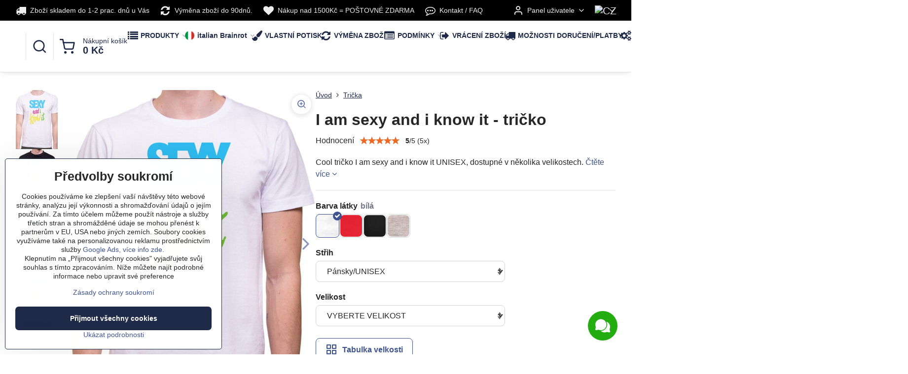

--- FILE ---
content_type: text/html; charset=UTF-8
request_url: https://www.fajntricko.cz/p/189/i-am-sexy-and-i-know-it-tricko
body_size: 35622
content:

<!DOCTYPE html>
<html  data-lang-code="cz" lang="cs" class="no-js s1-hasHeader2 s1-hasFixedMenu" data-lssid="6a6d278aa346">
    <head>
        <meta charset="utf-8">
        		<title>I am sexy and i know it - tričko</title>
                    <meta name="description" content="Cool tričko I am sexy and i know it, Tričko je vhodné jako dárek.">
        		<meta name="viewport" content="width=device-width, initial-scale=1" />
		         
<script data-privacy-group="script">
var FloxSettings = {
'cartItems': {},'cartProducts': {},'cartType': "slider",'loginType': "slider",'regformType': "slider",'langVer': "" 
}; 
 
</script>
<script data-privacy-group="script">
FloxSettings.img_size = { 'min': "50x50",'small': "120x120",'medium': "440x440",'large': "800x800",'max': "1600x1600",'product_antn': "440x440",'product_detail': "800x800" };
</script>
    <template id="privacy_iframe_info">
    <div class="floxIframeBlockedInfo" data-func-text="Funkční" data-analytic-text="Analytické" data-ad-text="Marketingové" data-nosnippet="1">
    <div class="floxIframeBlockedInfo__common">
        <div class="likeH3">Externí obsah je blokován Volbami soukromí</div>
        <p>Přejete si načíst externí obsah?</p>
    </div>
    <div class="floxIframeBlockedInfo__youtube">
        <div class="likeH3">Videa Youtube jsou blokovány Volbami soukromí</div>
        <p>Přejete si načíst Youtube video?</p>
    </div>
    <div class="floxIframeBlockedInfo__buttons">
        <button class="button floxIframeBlockedInfo__once">Povolit jednou</button>
        <button class="button floxIframeBlockedInfo__always" >Povolit a zapamatovat - souhlas s druhem cookie: </button>
    </div>
    <a class="floxIframeBlockedLink__common" href=""><i class="fa fa-external-link"></i> Otevřít obsah v novém okně</a>
    <a class="floxIframeBlockedLink__youtube" href=""><i class="fa fa-external-link"></i> Otevřít video v novém okně</a>
</div>
</template>
<script type="text/javascript" data-privacy-group="script">
FloxSettings.options={},FloxSettings.options.MANDATORY=1,FloxSettings.options.FUNC=2,FloxSettings.options.ANALYTIC=4,FloxSettings.options.AD=8;
FloxSettings.options.fullConsent=15;FloxSettings.options.maxConsent=15;FloxSettings.options.consent=0,localStorage.getItem("floxConsent")&&(FloxSettings.options.consent=parseInt(localStorage.getItem("floxConsent")));FloxSettings.options.sync=1;FloxSettings.google_consent2_options={},FloxSettings.google_consent2_options.AD_DATA=1,FloxSettings.google_consent2_options.AD_PERSON=2;FloxSettings.google_consent2_options.consent=-1,localStorage.getItem("floxGoogleConsent2")&&(FloxSettings.google_consent2_options.consent=parseInt(localStorage.getItem("floxGoogleConsent2")));const privacyIsYoutubeUrl=function(e){return e.includes("youtube.com/embed")||e.includes("youtube-nocookie.com/embed")},privacyIsGMapsUrl=function(e){return e.includes("google.com/maps/embed")||/maps\.google\.[a-z]{2,3}\/maps/i.test(e)},privacyGetPrivacyGroup=function(e){var t="";if(e.getAttribute("data-privacy-group")?t=e.getAttribute("data-privacy-group"):e.closest("*[data-privacy-group]")&&(t=e.closest("*[data-privacy-group]").getAttribute("data-privacy-group")),"IFRAME"===e.tagName){let r=e.src||"";privacyIsYoutubeUrl(r)&&(e.setAttribute("data-privacy-group","func"),t="func"),privacyIsGMapsUrl(r)&&(e.setAttribute("data-privacy-group","func"),t="func")}return"regular"===t&&(t="script"),t},privacyBlockScriptNode=function(e){e.type="javascript/blocked";let t=function(r){"javascript/blocked"===e.getAttribute("type")&&r.preventDefault(),e.removeEventListener("beforescriptexecute",t)};e.addEventListener("beforescriptexecute",t)},privacyHandleScriptTag=function(e){let t=privacyGetPrivacyGroup(e);if(t){if("script"===t)return;"mandatory"===t||"func"===t&&FloxSettings.options.consent&FloxSettings.options.FUNC||"analytic"===t&&FloxSettings.options.consent&FloxSettings.options.ANALYTIC||"ad"===t&&FloxSettings.options.consent&FloxSettings.options.AD||privacyBlockScriptNode(e)}else FloxSettings.options.allow_unclassified||privacyBlockScriptNode(e)},privacyShowPlaceholder=function(e){let t=privacyGetPrivacyGroup(e);var r=document.querySelector("#privacy_iframe_info").content.cloneNode(!0),i=r.querySelector(".floxIframeBlockedInfo__always");i.textContent=i.textContent+r.firstElementChild.getAttribute("data-"+t+"-text"),r.firstElementChild.setAttribute("data-"+t,"1"),r.firstElementChild.removeAttribute("data-func-text"),r.firstElementChild.removeAttribute("data-analytic-text"),r.firstElementChild.removeAttribute("data-ad-text");let o=e.parentNode.classList.contains("blockYoutube");if(e.style.height){let a=e.style.height,c=e.style.width;e.setAttribute("data-privacy-style-height",a),r.firstElementChild.style.setProperty("--iframe-h",a),r.firstElementChild.style.setProperty("--iframe-w",c),e.style.height="0"}else if(e.getAttribute("height")){let n=e.getAttribute("height").replace("px",""),l=e.getAttribute("width").replace("px","");e.setAttribute("data-privacy-height",n),n.includes("%")?r.firstElementChild.style.setProperty("--iframe-h",n):r.firstElementChild.style.setProperty("--iframe-h",n+"px"),l.includes("%")?r.firstElementChild.style.setProperty("--iframe-w",l):r.firstElementChild.style.setProperty("--iframe-w",l+"px"),e.setAttribute("height",0)}else if(o&&e.parentNode.style.maxHeight){let s=e.parentNode.style.maxHeight,p=e.parentNode.style.maxWidth;r.firstElementChild.style.setProperty("--iframe-h",s),r.firstElementChild.style.setProperty("--iframe-w",p)}let u=e.getAttribute("data-privacy-src")||"";privacyIsYoutubeUrl(u)?(r.querySelector(".floxIframeBlockedInfo__common").remove(),r.querySelector(".floxIframeBlockedLink__common").remove(),r.querySelector(".floxIframeBlockedLink__youtube").setAttribute("href",u.replace("/embed/","/watch?v="))):u?(r.querySelector(".floxIframeBlockedInfo__youtube").remove(),r.querySelector(".floxIframeBlockedLink__youtube").remove(),r.querySelector(".floxIframeBlockedLink__common").setAttribute("href",u)):(r.querySelector(".floxIframeBlockedInfo__once").remove(),r.querySelector(".floxIframeBlockedInfo__youtube").remove(),r.querySelector(".floxIframeBlockedLink__youtube").remove(),r.querySelector(".floxIframeBlockedLink__common").remove(),r.querySelector(".floxIframeBlockedInfo__always").classList.add("floxIframeBlockedInfo__always--reload")),e.parentNode.insertBefore(r,e.nextSibling),o&&e.parentNode.classList.add("blockYoutube--blocked")},privacyHidePlaceholderIframe=function(e){var t=e.nextElementSibling;if(t&&t.classList.contains("floxIframeBlockedInfo")){let r=e.parentNode.classList.contains("blockYoutube");r&&e.parentNode.classList.remove("blockYoutube--blocked"),e.getAttribute("data-privacy-style-height")?e.style.height=e.getAttribute("data-privacy-style-height"):e.getAttribute("data-privacy-height")?e.setAttribute("height",e.getAttribute("data-privacy-height")):e.classList.contains("invisible")&&e.classList.remove("invisible"),t.remove()}},privacyBlockIframeNode=function(e){var t=e.src||"";""===t&&e.getAttribute("data-src")&&(t=e.getAttribute("data-src")),e.setAttribute("data-privacy-src",t),e.removeAttribute("src"),!e.classList.contains("floxNoPrivacyPlaceholder")&&(!e.style.width||parseInt(e.style.width)>200)&&(!e.getAttribute("width")||parseInt(e.getAttribute("width"))>200)&&(!e.style.height||parseInt(e.style.height)>200)&&(!e.getAttribute("height")||parseInt(e.getAttribute("height"))>200)&&(!e.style.display||"none"!==e.style.display)&&(!e.style.visibility||"hidden"!==e.style.visibility)&&privacyShowPlaceholder(e)},privacyHandleIframeTag=function(e){let t=privacyGetPrivacyGroup(e);if(t){if("script"===t||"mandatory"===t)return;if("func"===t&&FloxSettings.options.consent&FloxSettings.options.FUNC)return;if("analytic"===t&&FloxSettings.options.consent&FloxSettings.options.ANALYTIC||"ad"===t&&FloxSettings.options.consent&FloxSettings.options.AD)return;privacyBlockIframeNode(e)}else{if(FloxSettings.options.allow_unclassified)return;privacyBlockIframeNode(e)}},privacyHandleYoutubeGalleryItem=function(e){if(!(FloxSettings.options.consent&FloxSettings.options.FUNC)){var t=e.closest(".gallery").getAttribute("data-preview-height"),r=e.getElementsByTagName("img")[0],i=r.getAttribute("src").replace(t+"/"+t,"800/800");r.classList.contains("flox-lazy-load")&&(i=r.getAttribute("data-src").replace(t+"/"+t,"800/800")),e.setAttribute("data-href",e.getAttribute("href")),e.setAttribute("href",i),e.classList.replace("ytb","ytbNoConsent")}},privacyBlockPrivacyElementNode=function(e){e.classList.contains("floxPrivacyPlaceholder")?(privacyShowPlaceholder(e),e.classList.add("invisible")):e.style.display="none"},privacyHandlePrivacyElementNodes=function(e){let t=privacyGetPrivacyGroup(e);if(t){if("script"===t||"mandatory"===t)return;if("func"===t&&FloxSettings.options.consent&FloxSettings.options.FUNC)return;if("analytic"===t&&FloxSettings.options.consent&FloxSettings.options.ANALYTIC||"ad"===t&&FloxSettings.options.consent&FloxSettings.options.AD)return;privacyBlockPrivacyElementNode(e)}else{if(FloxSettings.options.allow_unclassified)return;privacyBlockPrivacyElementNode(e)}};function privacyLoadScriptAgain(e){var t=document.getElementsByTagName("head")[0],r=document.createElement("script");r.src=e.getAttribute("src"),t.appendChild(r),e.parentElement.removeChild(e)}function privacyExecuteScriptAgain(e){var t=document.getElementsByTagName("head")[0],r=document.createElement("script");r.textContent=e.textContent,t.appendChild(r),e.parentElement.removeChild(e)}function privacyEnableScripts(){document.querySelectorAll('script[type="javascript/blocked"]').forEach(e=>{let t=privacyGetPrivacyGroup(e);(FloxSettings.options.consent&FloxSettings.options.ANALYTIC&&t.includes("analytic")||FloxSettings.options.consent&FloxSettings.options.AD&&t.includes("ad")||FloxSettings.options.consent&FloxSettings.options.FUNC&&t.includes("func"))&&(e.getAttribute("src")?privacyLoadScriptAgain(e):privacyExecuteScriptAgain(e))})}function privacyEnableIframes(){document.querySelectorAll("iframe[data-privacy-src]").forEach(e=>{let t=privacyGetPrivacyGroup(e);if(!(FloxSettings.options.consent&FloxSettings.options.ANALYTIC&&t.includes("analytic")||FloxSettings.options.consent&FloxSettings.options.AD&&t.includes("ad")||FloxSettings.options.consent&FloxSettings.options.FUNC&&t.includes("func")))return;privacyHidePlaceholderIframe(e);let r=e.getAttribute("data-privacy-src");e.setAttribute("src",r),e.removeAttribute("data-privacy-src")})}function privacyEnableYoutubeGalleryItems(){FloxSettings.options.consent&FloxSettings.options.FUNC&&(document.querySelectorAll(".ytbNoConsent").forEach(e=>{e.setAttribute("href",e.getAttribute("data-href")),e.classList.replace("ytbNoConsent","ytb")}),"function"==typeof initGalleryPlugin&&initGalleryPlugin())}function privacyEnableBlockedContent(e,t){document.querySelectorAll(".floxCaptchaCont").length&&(e&FloxSettings.options.FUNC)!=(t&FloxSettings.options.FUNC)?window.location.reload():(privacyEnableScripts(),privacyEnableIframes(),privacyEnableYoutubeGalleryItems(),"function"==typeof FloxSettings.privacyEnableScriptsCustom&&FloxSettings.privacyEnableScriptsCustom())}
function privacyUpdateConsent(){ FloxSettings.gtm&&(gtag("consent","update",{ad_storage:FloxSettings.options.consent&FloxSettings.options.AD?"granted":"denied",analytics_storage:FloxSettings.options.consent&FloxSettings.options.ANALYTIC?"granted":"denied",functionality_storage:FloxSettings.options.consent&FloxSettings.options.FUNC?"granted":"denied",personalization_storage:FloxSettings.options.consent&FloxSettings.options.FUNC?"granted":"denied",security_storage:FloxSettings.options.consent&FloxSettings.options.FUNC?"granted":"denied",ad_user_data:FloxSettings.google_consent2_options.consent>-1&&FloxSettings.google_consent2_options.consent&FloxSettings.google_consent2_options.AD_DATA?"granted":"denied",ad_personalization:FloxSettings.google_consent2_options.consent>-1&&FloxSettings.google_consent2_options.consent&FloxSettings.google_consent2_options.AD_PERSON?"granted":"denied"}),dataLayer.push({cookie_consent:{marketing:FloxSettings.options.consent&FloxSettings.options.AD?"granted":"denied",analytics:FloxSettings.options.consent&FloxSettings.options.ANALYTIC?"granted":"denied"},event:"cookie_consent"}));if(FloxSettings.sklik&&FloxSettings.sklik.active){var e={rtgId:FloxSettings.sklik.seznam_retargeting_id,consent:FloxSettings.options.consent&&FloxSettings.options.consent&FloxSettings.options.ANALYTIC?1:0};"category"===FloxSettings.sklik.pageType?(e.category=FloxSettings.sklik.category,e.pageType=FloxSettings.sklik.pageType):"offerdetail"===FloxSettings.sklik.pagetype&&(e.itemId=FloxSettings.sklik.itemId,e.pageType=FloxSettings.sklik.pageType),window.rc&&window.rc.retargetingHit&&window.rc.retargetingHit(e)}"function"==typeof loadCartFromLS&&"function"==typeof saveCartToLS&&(loadCartFromLS(),saveCartToLS());}
const observer=new MutationObserver(e=>{e.forEach(({addedNodes:e})=>{e.forEach(e=>{if(FloxSettings.options.consent!==FloxSettings.options.maxConsent){if(1===e.nodeType&&"SCRIPT"===e.tagName)return privacyHandleScriptTag(e);if(1===e.nodeType&&"IFRAME"===e.tagName)return privacyHandleIframeTag(e);if(1===e.nodeType&&"A"===e.tagName&&e.classList.contains("ytb"))return privacyHandleYoutubeGalleryItem(e);if(1===e.nodeType&&"SCRIPT"!==e.tagName&&"IFRAME"!==e.tagName&&e.classList.contains("floxPrivacyElement"))return privacyHandlePrivacyElementNodes(e)}1===e.nodeType&&(e.classList.contains("mainPrivacyModal")||e.classList.contains("mainPrivacyBar"))&&(FloxSettings.options.consent>0&&!FloxSettings.options.forceShow&&-1!==FloxSettings.google_consent2_options.consent?e.style.display="none":FloxSettings.options.consent>0&&-1===FloxSettings.google_consent2_options.consent?e.classList.add("hideBWConsentOptions"):-1!==FloxSettings.google_consent2_options.consent&&e.classList.add("hideGC2ConsentOptions"))})})});observer.observe(document.documentElement,{childList:!0,subtree:!0}),document.addEventListener("DOMContentLoaded",function(){observer.disconnect()});const createElementBackup=document.createElement;document.createElement=function(...e){if("script"!==e[0].toLowerCase())return createElementBackup.bind(document)(...e);let n=createElementBackup.bind(document)(...e);return n.setAttribute("data-privacy-group","script"),n};
</script>

<meta name="referrer" content="no-referrer-when-downgrade">


<link rel="canonical" href="https://www.fajntricko.cz/p/189/i-am-sexy-and-i-know-it-tricko">
    

<meta property="og:title" content="I am sexy and i know it - tričko">

<meta property="og:url" content="https://www.fajntricko.cz/p/189/i-am-sexy-and-i-know-it-tricko">
<meta property="og:description" content="Cool tričko I am sexy and i know it, Tričko je vhodné jako dárek.">

<meta name="twitter:card" content="summary_large_image">
<meta name="twitter:title" content="I am sexy and i know it - tričko">
<meta name="twitter:description" content="Cool tričko I am sexy and i know it, Tričko je vhodné jako dárek.">

    <meta property="og:locale" content="cs_CZ">

        <meta property="og:type" content="product">
    <meta property="og:image" content="https://www.fajntricko.cz/resize/e/1200/630/files/2019-tricka/sexy-and-i-know-it/sexy-and-i-know-it-biela.jpg">  
    <meta name="twitter:image" content="https://www.fajntricko.cz/resize/e/1200/630/files/2019-tricka/sexy-and-i-know-it/sexy-and-i-know-it-biela.jpg">
    <link href="https://www.fajntricko.cz/resize/e/440/440/files/2019-tricka/sexy-and-i-know-it/sexy-and-i-know-it-biela.jpg" rel="previewimage">
<script data-privacy-group="script" type="application/ld+json">
{
    "@context": "https://schema.org",
    "@type": "WebPage",
    "name": "I am sexy and i know it - tričko",
    "description": "Cool tričko I am sexy and i know it, Tričko je vhodné jako dárek.",
    "image": "https://www.fajntricko.cz/resize/e/440/440/files/2019-tricka/sexy-and-i-know-it/sexy-and-i-know-it-biela.jpg"}
</script>
<link rel="alternate" type="application/rss+xml" title="RSS feed pro www.fajntricko.cz" href="/e/rss/news">

<link rel="dns-prefetch" href="https://www.byznysweb.cz">
<link rel="preconnect" href="https://www.byznysweb.cz/" crossorigin>
<link rel="preload" href="/erp-templates/skins/flat/universal/fonts/fontawesome-webfont.woff2" as="font" type="font/woff2" crossorigin>
<link href="/erp-templates/260119150554/universal.css" rel="stylesheet" type="text/css" media="all">  



    

  
<script data-privacy-group="regular">
    window.dataLayer = window.dataLayer || [];
    function gtag(){ dataLayer.push(arguments); }
    if(FloxSettings.options) {
        if(FloxSettings.options.consent) {
          gtag('consent', 'default', {
              'ad_storage': (FloxSettings.options.consent & FloxSettings.options.AD)?'granted':'denied',
              'analytics_storage': (FloxSettings.options.consent & FloxSettings.options.ANALYTIC)?'granted':'denied',
              'functionality_storage': (FloxSettings.options.consent & FloxSettings.options.FUNC)?'granted':'denied',
              'personalization_storage': (FloxSettings.options.consent & FloxSettings.options.FUNC)?'granted':'denied',
              'security_storage': (FloxSettings.options.consent & FloxSettings.options.FUNC)?'granted':'denied',
              'ad_user_data': ((FloxSettings.google_consent2_options.consent > -1) && FloxSettings.google_consent2_options.consent & FloxSettings.google_consent2_options.AD_DATA)?'granted':'denied',
              'ad_personalization': ((FloxSettings.google_consent2_options.consent > -1) && FloxSettings.google_consent2_options.consent & FloxSettings.google_consent2_options.AD_PERSON)?'granted':'denied'              
          });
          dataLayer.push({ 'cookie_consent': {
            'marketing': (FloxSettings.options.consent & FloxSettings.options.AD)?'granted':'denied',
            'analytics': (FloxSettings.options.consent & FloxSettings.options.ANALYTIC)?'granted':'denied'
          } });
        } else {
          gtag('consent', 'default', {
              'ad_storage': 'denied',
              'analytics_storage': 'denied',
              'functionality_storage': 'denied',
              'personalization_storage': 'denied',
              'security_storage': 'denied',
              'ad_user_data': 'denied',
              'ad_personalization': 'denied'
          });      
          dataLayer.push({ 'cookie_consent': {
            'marketing': 'denied',
            'analytics': 'denied'
            } 
          });    
        }    
    }
    
    dataLayer.push({
        'pageType' : 'product',
        'value': '329.8',
        'currency': 'CZK',
        'contentIds': ["189_158_246"]
            });
 
    FloxSettings.currency = 'CZK';
    FloxSettings.gtm = { 'init': true, 'container_id': 'GTM-W5ZQDJ7', 'page_type': 'product' };
    </script>

    <!-- Google Tag Manager HEAD -->
<script data-privacy-group="regular">(function(w,d,s,l,i){w[l]=w[l]||[];w[l].push({'gtm.start':
new Date().getTime(),event:'gtm.js'});var f=d.getElementsByTagName(s)[0],
j=d.createElement(s),dl=l!='dataLayer'?'&l='+l:'';j.async=true;j.src=
'//www.googletagmanager.com/gtm.js?id='+i+dl;f.parentNode.insertBefore(j,f);
})(window,document,'script','dataLayer','GTM-W5ZQDJ7');</script>
 
<script data-privacy-group="mandatory">
    FloxSettings.trackerData = {
                    'cartIds': []
            };
    </script><!-- Glami piXel -->
<script data-privacy-group="regular">

    
(function(f, a, s, h, i, o, n) { f['GlamiTrackerObject'] = i;
f[i]=f[i]||function(){ (f[i].q=f[i].q||[]).push(arguments) };o=a.createElement(s),
n=a.getElementsByTagName(s)[0];o.async=1;o.src=h;n.parentNode.insertBefore(o,n)
})(window, document, 'script', '//glamipixel.com/js/compiled/pt.js', 'glami');
    
glami('create', 'E3E2AAA74C01602385E0D736F7472981', 'cz', { consent: (FloxSettings.options.consent & FloxSettings.options.ANALYTIC)?1:0 });
glami('track', 'PageView', { 
          consent: (FloxSettings.options.consent & FloxSettings.options.ANALYTIC)?1:0 
});


    
FloxSettings.currency = 'CZK';
FloxSettings.glami = { 'init': 1, 'apikey': 'E3E2AAA74C01602385E0D736F7472981', 'lang_code': 'cz' };
</script>
<!-- End Glami piXel --> 
    <link rel="shortcut icon" href="/files/facebook-logo-fajntric--ko.png">
    <link rel="icon" href="/files/facebook-logo-fajntric--ko.png?refresh" type="image/x-icon">

		<script data-privacy-group="script">
			FloxSettings.cartType = "same_page";
			FloxSettings.loginType = "custom";
			FloxSettings.regformType = "custom";
		</script>
												<style>
			:root {
				--s1-accentTransparent: #3E549017;
				--s1-accentComplement: #fff;
				--s1-maccentComplement: #fff;
				--s1-menuBgComplementTransparent: #000b;
				--s1-menuBgComplementTransparent2: #0002;
				--s1-menuBgComplement: #000;
				--s1-accentDark: #1f2a48;
			}
		</style>

		</head>
<body class="s1-pt-product  s1-roundedCorners">
    <!-- Facebook Pixel Code -->
<script type="text/javascript" data-privacy-group="ad">
!function(f,b,e,v,n,t,s){
    if(f.fbq)return;n=f.fbq=function(){
        n.callMethod? n.callMethod.apply(n,arguments):n.queue.push(arguments)
    };
    if(!f._fbq)f._fbq=n;
    n.push=n;n.loaded=!0;n.version='2.0';n.queue=[];t=b.createElement(e);t.async=!0;
    t.src=v;s=b.getElementsByTagName(e)[0];s.parentNode.insertBefore(t,s)
}
(window,document,'script','//connect.facebook.net/en_US/fbevents.js');

    var time = Date.now(),
        eventTime = Math.floor(time / 1000),
        eventId = "PW" + time;   

    fbq('init', '317512378610103');        
    //console.log('special FB init')
    fbq('track', 'PageView', { }, { 'eventID': eventId });
    FloxSettings.fb_conv = [];
 
    
    function getCookie(name) {
      var value = '; '+document.cookie;
      var parts = value.split('; '+name+'=');
      if (parts.length === 2) return parts.pop().split(';').shift();
      else return null;
    }    
    
    FloxSettings.fb_conv.push({ 
        "event_name": "PageView",
        "event_time": eventTime,
        "event_id": eventId, 
        "event_source_url": window.location.href,
        "action_source": "website",
        "user_data": {
            "fbp": getCookie('_fbp')
        }
    });
    
        
 FloxSettings.currency = 'CZK';FloxSettings.fbremarket = { 'init': true, 'apikey': '317512378610103' };        
</script>
<!-- End Facebook Pixel Code -->

    <noscript class="noprint">
        <div id="noscript">
            Javascript není prohlížečem podporován nebo je vypnutý. Pro zobrazení stránky tak, jak byla zamýšlena, použijte prohlížeč s podporou JavaScriptu.
            <br>Pomoc: <a href="https://www.enable-javascript.com/" target="_blank">Enable-Javascript.com</a>.
        </div>
    </noscript>
    
    <div class="oCont remodal-bg">
																								
						

	
	<section class="s1-headerTop s1-headerTop-style2 noprint">
		<div class="s1-cont flex ai-c">
							<div class="s1-headerTop-left">
					                            <div id="box-id-top_header_left" class="pagebox">
                                                        	<nav class="s1-topNav">
		<ul class="s1-topNav-items">
																																																																																															<li class="s1-topNav-item ">
						<a class="s1-topNav-link " href="/moznosti-platby-dorucenia" >
															        
    <i class="navIcon fa fa-truck fa-fw imgIcon50"></i>
    
														<span class="s1-topNav-linkText">Zboží skladem do 1-2 prac. dnů u Vás</span>
						</a>
					</li>
																																							<li class="s1-topNav-item ">
						<a class="s1-topNav-link " href="/vymena-velikosti" >
															        
    <i class="navIcon fa fa-refresh fa-fw imgIcon50"></i>
    
														<span class="s1-topNav-linkText">Výměna zboží do 90dnů. </span>
						</a>
					</li>
																								<li class="s1-topNav-item ">
						<a class="s1-topNav-link " href="https://www.fajntricko.cz/podmienky" >
															        
    <i class="navIcon fa fa-heart fa-fw imgIcon50"></i>
    
														<span class="s1-topNav-linkText">Nákup nad 1500Kč = POŠTOVNÉ ZDARMA</span>
						</a>
					</li>
																																							<li class="s1-topNav-item ">
						<a class="s1-topNav-link " href="/kontakt" >
															        
    <i class="navIcon fa fa-commenting-o fa-fw imgIcon50"></i>
    
														<span class="s1-topNav-linkText">Kontakt / FAQ</span>
						</a>
					</li>
									</ul>
	</nav>

                             
                     
            </div> 
    
				</div>
										<div class="s1-headerTop-right flex ml-a">
											<div class="s1-dropDown s1-loginDropdown">
	<a href="/e/login" class="s1-dropDown-toggler">
		<i class="s1-icon s1-icon-user s1-dropDown-icon" aria-hidden="true"></i>
		<span class="s1-dropDown-title">Panel uživatele</span>
		<i class="fa fa-angle-down s1-dropDown-arrow"></i>
	</a>
	<ul class="s1-dropDown-items">
				<li class="s1-dropDown-item">
			<a class="s1-dropDown-link" href="/e/login" data-remodal-target="s1-acc">
				<i class="s1-icon s1-icon-log-in s1-dropDown-icon"></i>
				<span class="s1-dropDown-title">Přihlásit se</span>
			</a>
		</li>
						<li class="s1-dropDown-item">
			<a class="s1-dropDown-link" href="/e/account/register">
				<i class="s1-icon s1-icon-user-plus s1-dropDown-icon"></i>
				<span class="s1-dropDown-title">Registrace</span>
			</a>
		</li>
    		</ul>
</div>

																	<div class="s1-flags s1-dropDown">
		<button class="s1-flags-currentLang s1-dropDown-toggler">
			<img class="s1-flag-img s1-dropDown-img" src="/erp/images/flags/flat/24/CZ.png" alt="CZ">
			<i class="fa fa-angle-down s1-dropDown-arrow"></i>
		</button>
		<ul class="s1-flags-dropDown s1-dropDown-items">
											<li class="s1-dropDown-item">
					<a class="s1-flags-lang s1-dropDown-link flag-sk" href="https://www.fajntricko.sk/p/189/:r">
						<img class="s1-flag-img s1-dropDown-img" src="/erp/images/flags/flat/24/SK.png" alt="SK">
													<span class="s1-flag-title s1-dropDown-title">Slovak</span>
											</a>
				</li>
				        					        			</ul>
	</div>

									</div>
					</div>
	</section>
<header class="s1-header s1-header-style2  noprint">
	<section class="s1-header-cont s1-cont flex">
		<div class="s1-header-logo">
							<a class="s1-imglogo" href="/"><img src="/files/fajntricko.png" alt="Logo"></a>
					</div>
		<div class="s1-header-actions flex">
						<div class="s1-header-search">
				<!-- search activator -->
				<div class="s1-header-action ">
					<a href="/e/search" title="Hledat" class="s1-header-actionLink s1-searchActivatorJS"><i class="s1-icon s1-icon-search"></i></a>
				</div>
					<form action="/e/search" method="get" class="siteSearchForm s1-topSearch-form">
		<div class="siteSearchCont s1-topSearch">
			<label class="s1-siteSearch-label flex">
				<i class="s1-icon s1-icon-search rm-hide"></i>
				<input data-pages="Stránky" data-products="Produkty" data-categories="Kategorie" data-news="Novinky" data-brands="Kolekce" class="siteSearchInput" id="s1-small-search" placeholder="Vyhledávání" name="word" type="text" value="">
				<button class="button" type="submit">Hledat</button>
			</label>
		</div>
	</form>

			</div>
			
												<!-- cart -->
			<div class="s1-headerCart-outer">
				            
    		<div class="s1-header-action s1-headerCart">
			<a class="s1-header-actionLink smallCart" href="/e/cart/index" title="Nákupní košík">
				<i class="s1-icon s1-icon-shopping-cart"></i>
				<span class="smallCartItems buttonCartInvisible invisible">0</span>
				<div class="s1-scText rl-hide">
					<span class="s1-scTitle">Nákupní košík</span>
					<span class="smallCartTotal smallCartPrice" data-pieces="0">0 Kč</span>
				</div>
			</a>
			<div id="s1-customSmallCartCont" class="s1-smallCart-wrapper"></div>
		</div>
    
			</div>
			<!-- menu -->
						<div class="s1-header-action l-hide">
				<button aria-label="Menu" class="s1-header-actionLink s1-menuActivatorJS"><i class="s1-icon s1-icon-menu"></i></button>
			</div>
					</div>
	</section>
		<div class="s1-menu-section ">
					<div class="s1-menu-overlay s1-menuActivatorJS l-hide"></div>
			<div class="s1-menu-wrapper">
				<div class="s1-menu-header l-hide">
					Menu
					<span class="s1-menuClose s1-menuActivatorJS">✕</span>
				</div>
				<div class="s1-menu-cont s1-cont">
											                        <div id="box-id-flox_main_menu" class="pagebox">
                                                        																																<nav class="s1-menu s1-menu-left ">
						<ul class="s1-menu-items">
														
																																																																																																															
											<li class="s1-menu-item categoryTree hasSubmenu s1-sub-group s1-sub-group-inlineLinks ">
							<a class="s1-menu-link " href="/">
																	        
    <i class="navIcon fa fa-list fa-fw imgIcon50"></i>
    
																<span>PRODUKTY</span>
								<i class="s1-menuChevron fa fa-angle-right"></i>							</a>
															<ul class="s1-submenu-items level-1">
								<li class="s1-submenu-item level-1 hasIcon hasSubmenu submenuVisible ">
															<a class="s1-submenu-image rl-hide" href="/c/tricka">
						<img class="s1-submenu-img flox-lazy-load" data-src="/resize/e/100/100/files/2019-tricka/zombee/zombee-dama/sni--mka-obrazovky-2022-10-20-o--17.13.06.png" alt="Originální a vtipná trička s potiskem | Fajntricko.cz" loading="lazy">
					</a>
										<a href="/c/tricka" class="s1-submenu-link select">
						<span>Trička</span>
						<i class="s1-menuChevron fa fa-angle-right l-hide"></i>					</a>
																		     
                                        																														<ul class="s1-submenu-items level-2">
								<li class="s1-submenu-item level-2    ">
															<a href="/c/tricka/vtipna-vesela-tricka-s-potiskem" class="s1-submenu-link ">
						<span>Vtipná trička</span>
											</a>
									</li>
								<li class="s1-submenu-item level-2    ">
															<a href="/c/tricka/tricka-pro-zamilovane-laska-valentynsky-darek" class="s1-submenu-link ">
						<span>Trička Láska  </span>
											</a>
									</li>
								<li class="s1-submenu-item level-2    ">
															<a href="/c/tricka/italsky-brainrot" class="s1-submenu-link ">
						<span>Italský brainrot</span>
											</a>
									</li>
								<li class="s1-submenu-item level-2    ">
															<a href="/c/tricka/tricka-povolani-profese-hobby" class="s1-submenu-link ">
						<span>Trička profesní </span>
											</a>
									</li>
								<li class="s1-submenu-item level-2    s1-hidden">
															<a href="/c/tricka/zaliby" class="s1-submenu-link ">
						<span>Záliby</span>
											</a>
									</li>
								<li class="s1-submenu-item level-2    s1-hidden">
															<a href="/c/tricka/namornicka-tricka-pro-vodaky-splav-vodu" class="s1-submenu-link ">
						<span>Vodácká / námořnická trička</span>
											</a>
									</li>
								<li class="s1-submenu-item level-2    s1-hidden">
															<a href="/c/tricka/sarkazmus" class="s1-submenu-link ">
						<span>Sarkasmus</span>
											</a>
									</li>
								<li class="s1-submenu-item level-2    s1-hidden">
															<a href="/c/tricka/tricka-ze-serialu-filmu" class="s1-submenu-link ">
						<span>Trička ze seriálů / filmů</span>
											</a>
									</li>
								<li class="s1-submenu-item level-2    s1-hidden">
															<a href="/c/tricka/ceske-a-cs-motivy" class="s1-submenu-link ">
						<span>České a ČS motivy</span>
											</a>
									</li>
								<li class="s1-submenu-item level-2    s1-hidden">
															<a href="/c/tricka/folklorni-lidove-motivy-na-tricka" class="s1-submenu-link ">
						<span>Lidové vzory</span>
											</a>
									</li>
								<li class="s1-submenu-item level-2    s1-hidden">
															<a href="/c/tricka/motivacni-tricka-workout-fitness" class="s1-submenu-link ">
						<span>Motivační/sportovní trička</span>
											</a>
									</li>
								<li class="s1-submenu-item level-2    s1-hidden">
															<a href="/c/tricka/partnerske-tricka" class="s1-submenu-link ">
						<span>Partnerská trička</span>
											</a>
									</li>
								<li class="s1-submenu-item level-2    s1-hidden">
															<a href="/c/tricka/tricka-pro-rodice-a-rodinu" class="s1-submenu-link ">
						<span>Rodinná trička</span>
											</a>
									</li>
								<li class="s1-submenu-item level-2    s1-hidden">
															<a href="/c/tricka/pivo-alkohol" class="s1-submenu-link ">
						<span>Pivo/víno/alkohol</span>
											</a>
									</li>
								<li class="s1-submenu-item level-2    s1-hidden">
															<a href="/c/tricka/tricka-k-narozeninam" class="s1-submenu-link ">
						<span>Trička k narozeninám</span>
											</a>
									</li>
								<li class="s1-submenu-item level-2    s1-hidden">
															<a href="/c/tricka/retro-motivy" class="s1-submenu-link ">
						<span>Retro motivy</span>
											</a>
									</li>
								<li class="s1-submenu-item level-2    s1-hidden">
															<a href="/c/tricka/pro-milovniky-domacich-zvirat-psy-kocek" class="s1-submenu-link ">
						<span>Pro milovníky zvířátek</span>
											</a>
									</li>
								<li class="s1-submenu-item level-2    s1-hidden">
															<a href="/c/tricka/coolsign-vtipne-citaty" class="s1-submenu-link ">
						<span>Coolsign - vtipné a zajímavé citáty</span>
											</a>
									</li>
								<li class="s1-submenu-item level-2    s1-hidden">
															<a href="/c/tricka/tricka-evoluce-evolution" class="s1-submenu-link ">
						<span>Trička Evoluce / EKG</span>
											</a>
									</li>
								<li class="s1-submenu-item level-2    s1-hidden">
															<a href="/c/tricka/tricka-rozlucka-se-svobodou-svatebni-dary" class="s1-submenu-link ">
						<span>Rozlučka se svobodou / svatba</span>
											</a>
									</li>
								<li class="s1-submenu-item level-2    s1-hidden">
															<a href="/c/tricka/poker-tricka-texas-holdem1" class="s1-submenu-link ">
						<span>Pokerová trička</span>
											</a>
									</li>
								<li class="s1-submenu-item level-2    s1-hidden">
															<a href="/c/tricka/it-a-programatorske-tricka" class="s1-submenu-link ">
						<span>IT a Programátorská trička</span>
											</a>
									</li>
								<li class="s1-submenu-item level-2    s1-hidden">
															<a href="/c/tricka/tricka-kryptomeny-pro-hodlery" class="s1-submenu-link ">
						<span>Trička - kryptoměny</span>
											</a>
									</li>
								<li class="s1-submenu-item level-2    s1-hidden">
															<a href="/c/tricka/merino-tricka-funkcni-tricka-kvalitni" class="s1-submenu-link ">
						<span>Merino</span>
											</a>
									</li>
								<li class="s1-submenu-item level-2    s1-hidden">
															<a href="/c/tricka/vanocni-motivy-tricka-vanoce" class="s1-submenu-link ">
						<span>Vánoční motivy</span>
											</a>
									</li>
								<li class="s1-submenu-item level-2    s1-hidden">
															<a href="/c/tricka/tehotenske-tricka-pro-tehotne-zeny-budouci-mamicky" class="s1-submenu-link ">
						<span>Těhotenská trička</span>
											</a>
									</li>
								<li class="s1-submenu-item level-2    s1-hidden">
															<a href="/c/tricka/tricka-keep-calm" class="s1-submenu-link ">
						<span>Trička KEEP CALM..</span>
											</a>
									</li>
								<li class="s1-submenu-item level-2    s1-hidden">
															<a href="/c/tricka/hudebni-tricka" class="s1-submenu-link ">
						<span>Hudební trička</span>
											</a>
									</li>
								<li class="s1-submenu-item level-2    s1-hidden">
															<a href="/c/tricka/detska-tricka-spotiskama" class="s1-submenu-link ">
						<span>Dětská trička</span>
											</a>
									</li>
								<li class="s1-submenu-item level-2    s1-hidden">
															<a href="/c/tricka/tabulka-velkosti-triciek" class="s1-submenu-link ">
						<span>Tabulka velikostí triček</span>
											</a>
									</li>
								<li class="s1-submenu-item level-2    s1-hidden">
															<a href="/c/tricka/kvalitni-tricka-bez-potisku" class="s1-submenu-link ">
						<span>Trička bez potisku</span>
											</a>
									</li>
												<li class="s1-submenu-item level-2 s1-submenu-showmore rl-hide">
					<a class="s1-submenu-link s1-submenu-linkShowmore" href="/c/tricka">Další kategorie <i class="fa fa-angle-right" aria-hidden="true"></i></a>
				</li>
							</ul>
		    
															</li>
								<li class="s1-submenu-item level-1 hasIcon hasSubmenu  ">
															<a class="s1-submenu-image rl-hide" href="/c/mikiny">
						<img class="s1-submenu-img flox-lazy-load" data-src="/resize/e/100/100/files/2019-tricka/zombee/zombee-dama/sni--mka-obrazovky-2022-10-20-o--17.12.20.png" alt="Mikiny s vtipnými potiskami - dárky pro každého I Fajntričko.cz" loading="lazy">
					</a>
										<a href="/c/mikiny" class="s1-submenu-link ">
						<span>Mikiny</span>
						<i class="s1-menuChevron fa fa-angle-right l-hide"></i>					</a>
																		     
                                        																														<ul class="s1-submenu-items level-2">
								<li class="s1-submenu-item level-2    ">
															<a href="/c/mikiny/vtipne-legracni-humorne-srandovni-mikiny" class="s1-submenu-link ">
						<span>Vtipné mikiny</span>
											</a>
									</li>
								<li class="s1-submenu-item level-2    ">
															<a href="/c/mikiny/italian-brainrot" class="s1-submenu-link ">
						<span>Italian Brainrot</span>
											</a>
									</li>
								<li class="s1-submenu-item level-2    ">
															<a href="/c/mikiny/profesni-mikiy-zaliby-hobby" class="s1-submenu-link ">
						<span>Profesní, záliby a hobby</span>
											</a>
									</li>
								<li class="s1-submenu-item level-2    ">
															<a href="/c/mikiny/valentynske-mikiny-z-lasky" class="s1-submenu-link ">
						<span>Mikiny - Láska</span>
											</a>
									</li>
								<li class="s1-submenu-item level-2    s1-hidden">
															<a href="/c/mikiny/lidove-vzory-potisk-na-mikine" class="s1-submenu-link ">
						<span>Lidové vzory</span>
											</a>
									</li>
								<li class="s1-submenu-item level-2    s1-hidden">
															<a href="/c/mikiny/retro-motivy" class="s1-submenu-link ">
						<span>Retro motivy</span>
											</a>
									</li>
								<li class="s1-submenu-item level-2    s1-hidden">
															<a href="/c/mikiny/mikiny-pro-rodice-a-rodinu" class="s1-submenu-link ">
						<span>Rodinné mikiny</span>
											</a>
									</li>
								<li class="s1-submenu-item level-2    s1-hidden">
															<a href="/c/mikiny/mikiny-k-narozeninam-narodeninovy-darcek" class="s1-submenu-link ">
						<span>Mikiny k narozeninám</span>
											</a>
									</li>
								<li class="s1-submenu-item level-2    s1-hidden">
															<a href="/c/mikiny/detske-mikiny" class="s1-submenu-link ">
						<span>Dětské mikiny</span>
											</a>
									</li>
								<li class="s1-submenu-item level-2    s1-hidden">
															<a href="/c/mikiny/partnerske-mikiny" class="s1-submenu-link ">
						<span>Partnerské mikiny</span>
											</a>
									</li>
								<li class="s1-submenu-item level-2    s1-hidden">
															<a href="/c/mikiny/coolsign-vtipne-citaty" class="s1-submenu-link ">
						<span>Coolsign-vtipné citáty</span>
											</a>
									</li>
								<li class="s1-submenu-item level-2    s1-hidden">
															<a href="/c/mikiny/party-mikiny" class="s1-submenu-link ">
						<span>Párty mikiny</span>
											</a>
									</li>
								<li class="s1-submenu-item level-2    s1-hidden">
															<a href="/c/mikiny/ceske-a-cs-motivy" class="s1-submenu-link ">
						<span>České a ČS motivy</span>
											</a>
									</li>
								<li class="s1-submenu-item level-2    s1-hidden">
															<a href="/c/mikiny/motivacni-mikiny-pro-sportovce" class="s1-submenu-link ">
						<span>Motivační / pro sportovce</span>
											</a>
									</li>
								<li class="s1-submenu-item level-2    s1-hidden">
															<a href="/c/mikiny/pivo-alkohol" class="s1-submenu-link ">
						<span>Pivo / víno/  alkohol</span>
											</a>
									</li>
								<li class="s1-submenu-item level-2    s1-hidden">
															<a href="/c/mikiny/mikiny-ze-serialu-filmu" class="s1-submenu-link ">
						<span>Mikiny ze seriálů / filmů</span>
											</a>
									</li>
								<li class="s1-submenu-item level-2    s1-hidden">
															<a href="/c/mikiny/it-a-programatorsky-motivy" class="s1-submenu-link ">
						<span>IT a programátorský motivy</span>
											</a>
									</li>
								<li class="s1-submenu-item level-2    s1-hidden">
															<a href="/c/mikiny/mikiny-kryptomeny" class="s1-submenu-link ">
						<span>Mikiny Kryptoměny</span>
											</a>
									</li>
								<li class="s1-submenu-item level-2    s1-hidden">
															<a href="/c/mikiny/pokerove-mikiny-texas-holdem" class="s1-submenu-link ">
						<span>Pokerové mikiny</span>
											</a>
									</li>
								<li class="s1-submenu-item level-2    s1-hidden">
															<a href="/c/mikiny/mikiny-keep-calm" class="s1-submenu-link ">
						<span>Mikiny KEEP CALM..</span>
											</a>
									</li>
								<li class="s1-submenu-item level-2    s1-hidden">
															<a href="/c/mikiny/vanocni-potisky-na-mikinach" class="s1-submenu-link ">
						<span>Vánoční vzory</span>
											</a>
									</li>
								<li class="s1-submenu-item level-2    s1-hidden">
															<a href="/c/mikiny/mikiny-evoluce-evolution" class="s1-submenu-link ">
						<span>Mikiny Evoluce (Evolution)</span>
											</a>
									</li>
												<li class="s1-submenu-item level-2 s1-submenu-showmore rl-hide">
					<a class="s1-submenu-link s1-submenu-linkShowmore" href="/c/mikiny">Další kategorie <i class="fa fa-angle-right" aria-hidden="true"></i></a>
				</li>
							</ul>
		    
															</li>
								<li class="s1-submenu-item level-1 hasIcon hasSubmenu  ">
															<a class="s1-submenu-image rl-hide" href="/c/darky-pro-novorozence-deti-nejmensi">
						<img class="s1-submenu-img flox-lazy-load" data-src="/resize/e/100/100/files/aloga/detske.jpg" alt="Dárky s potiskem pro děti a novorozence I Fajntricko.cz" loading="lazy">
					</a>
										<a href="/c/darky-pro-novorozence-deti-nejmensi" class="s1-submenu-link ">
						<span>Pro děti a nejmenší</span>
						<i class="s1-menuChevron fa fa-angle-right l-hide"></i>					</a>
																		     
                                        																														<ul class="s1-submenu-items level-2">
								<li class="s1-submenu-item level-2    ">
															<a href="/c/darky-pro-novorozence-deti-nejmensi/detska-tricka-s-potiskem" class="s1-submenu-link ">
						<span>Dětská trička</span>
											</a>
									</li>
								<li class="s1-submenu-item level-2    ">
															<a href="/c/darky-pro-novorozence-deti-nejmensi/detske-mikiny-vtipne-potisky-holky-kluci" class="s1-submenu-link ">
						<span>Dětské mikiny</span>
											</a>
									</li>
								<li class="s1-submenu-item level-2    ">
															<a href="/c/darky-pro-novorozence-deti-nejmensi/vtipne-detske-body-s-potiskem" class="s1-submenu-link ">
						<span>Dětská body</span>
											</a>
									</li>
								<li class="s1-submenu-item level-2    ">
															<a href="/c/darky-pro-novorozence-deti-nejmensi/detske-kalhoty-s-laclemlaclace-s-potiskem" class="s1-submenu-link ">
						<span>Kalhoty s laclem/lacláče</span>
											</a>
									</li>
								<li class="s1-submenu-item level-2    s1-hidden">
															<a href="/c/darky-pro-novorozence-deti-nejmensi/detske-batohy" class="s1-submenu-link ">
						<span>Dětské batohy</span>
											</a>
									</li>
								<li class="s1-submenu-item level-2    s1-hidden">
															<a href="/c/darky-pro-novorozence-deti-nejmensi/nazehlovaci-jmenovky-na-obleceni-textil" class="s1-submenu-link ">
						<span>Nažehlovací jmenovky na oblečení</span>
											</a>
									</li>
								<li class="s1-submenu-item level-2    s1-hidden">
															<a href="/c/darky-pro-novorozence-deti-nejmensi/detske-barevne-softshellove-bundy-bundicky" class="s1-submenu-link ">
						<span>Dětské barevné softshellové bundy</span>
											</a>
									</li>
								<li class="s1-submenu-item level-2    s1-hidden">
															<a href="/c/darky-pro-novorozence-deti-nejmensi/detske-barevne-softshellove-kalhoty" class="s1-submenu-link ">
						<span>Dětské barevné softshellové kalhoty</span>
											</a>
									</li>
								<li class="s1-submenu-item level-2    s1-hidden">
															<a href="/c/darky-pro-novorozence-deti-nejmensi/vesele-detske-ponozky" class="s1-submenu-link ">
						<span>Dětské ponožky</span>
											</a>
									</li>
								<li class="s1-submenu-item level-2    s1-hidden">
															<a href="/c/darky-pro-novorozence-deti-nejmensi/detske-cepice-pletene-cepice" class="s1-submenu-link ">
						<span>Dětské čepice</span>
											</a>
									</li>
												<li class="s1-submenu-item level-2 s1-submenu-showmore rl-hide">
					<a class="s1-submenu-link s1-submenu-linkShowmore" href="/c/darky-pro-novorozence-deti-nejmensi">Další kategorie <i class="fa fa-angle-right" aria-hidden="true"></i></a>
				</li>
							</ul>
		    
															</li>
								<li class="s1-submenu-item level-1 hasIcon hasSubmenu  ">
															<a class="s1-submenu-image rl-hide" href="/c/italian-brainrot-detska-tricka">
						<img class="s1-submenu-img flox-lazy-load" data-src="/resize/e/100/100/files/ib-des.png" alt="Dětská trička, mikiny a hrnky s potiskem Italian Brainrot " loading="lazy">
					</a>
										<a href="/c/italian-brainrot-detska-tricka" class="s1-submenu-link ">
						<span>Italian Brainrot </span>
						<i class="s1-menuChevron fa fa-angle-right l-hide"></i>					</a>
																		     
                                        																														<ul class="s1-submenu-items level-2">
								<li class="s1-submenu-item level-2    ">
															<a href="/c/italian-brainrot-detska-tricka/tricka" class="s1-submenu-link ">
						<span>Trička</span>
											</a>
									</li>
								<li class="s1-submenu-item level-2    ">
															<a href="/c/italian-brainrot-detska-tricka/mikiny" class="s1-submenu-link ">
						<span>Mikiny</span>
											</a>
									</li>
								<li class="s1-submenu-item level-2    ">
															<a href="/c/italian-brainrot-detska-tricka/hrnky" class="s1-submenu-link ">
						<span>Hrnky</span>
											</a>
									</li>
											</ul>
		    
															</li>
								<li class="s1-submenu-item level-1 hasIcon hasSubmenu  ">
															<a class="s1-submenu-image rl-hide" href="/c/valentinske-darky-darky-z-lasky">
						<img class="s1-submenu-img flox-lazy-load" data-src="/resize/e/100/100/files/2019-tricka/zombee/zombee-dama/4213958.png" alt="Valentýnské dárky, trička pro zamilované I Fajntrićko.sk" loading="lazy">
					</a>
										<a href="/c/valentinske-darky-darky-z-lasky" class="s1-submenu-link ">
						<span>Dárky z lásky </span>
						<i class="s1-menuChevron fa fa-angle-right l-hide"></i>					</a>
																		     
                                        																														<ul class="s1-submenu-items level-2">
								<li class="s1-submenu-item level-2    ">
															<a href="/c/valentinske-darky-darky-z-lasky/tricka-z-lasky-valentyn" class="s1-submenu-link ">
						<span>Trička z lásky</span>
											</a>
									</li>
								<li class="s1-submenu-item level-2    ">
															<a href="/c/tricka/partnerske-tricka" class="s1-submenu-link ">
						<span>Partnerská trička</span>
											</a>
									</li>
								<li class="s1-submenu-item level-2    ">
															<a href="/c/valentinske-darky-darky-z-lasky/mikiny-z-lasky-valentyn" class="s1-submenu-link ">
						<span>Mikiny z lásky</span>
											</a>
									</li>
								<li class="s1-submenu-item level-2    ">
															<a href="/c/mikiny/partnerske-mikiny" class="s1-submenu-link ">
						<span>Partenrské mikiny</span>
											</a>
									</li>
								<li class="s1-submenu-item level-2    s1-hidden">
															<a href="/c/valentinske-darky-darky-z-lasky/spodni-pradlo-idealni-darek-valentyn" class="s1-submenu-link ">
						<span>Spodní prádlo</span>
											</a>
									</li>
								<li class="s1-submenu-item level-2    s1-hidden">
															<a href="/c/valentinske-darky-darky-z-lasky/ponozky-valentynsky-darek-z-lasky-pro-neho-pro-ni" class="s1-submenu-link ">
						<span>Ponožky</span>
											</a>
									</li>
								<li class="s1-submenu-item level-2    s1-hidden">
															<a href="/c/valentinske-darky-darky-z-lasky/spodni-pradlo-hrnky-a-polstare" class="s1-submenu-link ">
						<span>Hrnky, polštáře a jiné</span>
											</a>
									</li>
												<li class="s1-submenu-item level-2 s1-submenu-showmore rl-hide">
					<a class="s1-submenu-link s1-submenu-linkShowmore" href="/c/valentinske-darky-darky-z-lasky">Další kategorie <i class="fa fa-angle-right" aria-hidden="true"></i></a>
				</li>
							</ul>
		    
															</li>
								<li class="s1-submenu-item level-1 hasIcon   ">
															<a class="s1-submenu-image rl-hide" href="/c/nazehlovaci-jmenovky-na-obleceni-textil">
						<img class="s1-submenu-img flox-lazy-load" data-src="/resize/e/100/100/files/temp/userexport/nalepky---ko--pia.png" alt="Nažehlovací jmenovky na textil pro školkaře | Fajntricko.cz" loading="lazy">
					</a>
										<a href="/c/nazehlovaci-jmenovky-na-obleceni-textil" class="s1-submenu-link ">
						<span>Nažehlovací jmenovky na oblečení</span>
											</a>
									</li>
								<li class="s1-submenu-item level-1 hasIcon hasSubmenu  ">
															<a class="s1-submenu-image rl-hide" href="/c/napady-na-rozlouceni-se-svobodou-svatebni-darky">
						<img class="s1-submenu-img flox-lazy-load" data-src="/resize/e/100/100/files/2019-tricka/zombee/zombee-dama/party.png" alt="Originální trička a nápady na rozloučení se svobodou / originální svatební dary" loading="lazy">
					</a>
										<a href="/c/napady-na-rozlouceni-se-svobodou-svatebni-darky" class="s1-submenu-link ">
						<span>Rozloučení se svobodou / svatba</span>
						<i class="s1-menuChevron fa fa-angle-right l-hide"></i>					</a>
																		     
                                        																														<ul class="s1-submenu-items level-2">
								<li class="s1-submenu-item level-2    ">
															<a href="/c/napady-na-rozlouceni-se-svobodou-svatebni-darky/produkty-pro-zenicha-a-jeho-tim" class="s1-submenu-link ">
						<span>Pro Ženicha a jeho tým</span>
											</a>
									</li>
								<li class="s1-submenu-item level-2    ">
															<a href="/c/napady-na-rozlouceni-se-svobodou-svatebni-darky/tricka-mikiny-nevesta-tim-nevesty-rozlucka-se-svobodou" class="s1-submenu-link ">
						<span>Pro Nevěstu a její tým</span>
											</a>
									</li>
								<li class="s1-submenu-item level-2    ">
															<a href="/c/napady-na-rozlouceni-se-svobodou-svatebni-darky/vyroci-svatby-darek-tip" class="s1-submenu-link ">
						<span>Výročí svatby</span>
											</a>
									</li>
								<li class="s1-submenu-item level-2    ">
															<a href="/c/tricka/partnerske-tricka" class="s1-submenu-link ">
						<span>Partnerské motivy</span>
											</a>
									</li>
											</ul>
		    
															</li>
								<li class="s1-submenu-item level-1 hasIcon hasSubmenu  ">
															<a class="s1-submenu-image rl-hide" href="/c/softshell-bundy-kalhoty">
						<img class="s1-submenu-img flox-lazy-load" data-src="/resize/e/100/100/files/softshell-bunda-petrolej-zvieratka--%28kopie%292022-10-27-23-04-46.jpg" alt="Softshellové bundy/kalhoty | Fajntričko.cz" loading="lazy">
					</a>
										<a href="/c/softshell-bundy-kalhoty" class="s1-submenu-link ">
						<span>Softshell</span>
						<i class="s1-menuChevron fa fa-angle-right l-hide"></i>					</a>
																		     
                                        																														<ul class="s1-submenu-items level-2">
								<li class="s1-submenu-item level-2    ">
															<a href="/c/softshell-bundy-kalhoty/detske-barevne-softshellove-bundy-bundicky" class="s1-submenu-link ">
						<span>Dětské barevné softshellové bundy a kalhoty</span>
											</a>
									</li>
								<li class="s1-submenu-item level-2    ">
															<a href="/c/softshell-bundy-kalhoty/panske-softshellove-bundy" class="s1-submenu-link ">
						<span>Pánské Bundy</span>
											</a>
									</li>
								<li class="s1-submenu-item level-2    ">
															<a href="/c/softshell-bundy-kalhoty/damske-softshellove-bundy" class="s1-submenu-link ">
						<span>Dámské bundy</span>
											</a>
									</li>
											</ul>
		    
															</li>
								<li class="s1-submenu-item level-1 hasIcon hasSubmenu  ">
															<a class="s1-submenu-image rl-hide" href="/c/pivni-vzory-tricka-mikiny-ponozky-pro-pivare">
						<img class="s1-submenu-img flox-lazy-load" data-src="/resize/e/100/100/files/temp/userexport/pivo-favicon.jpg" alt="Trička, mikiny a dárky pro pivaře | Fajntričko.cz" loading="lazy">
					</a>
										<a href="/c/pivni-vzory-tricka-mikiny-ponozky-pro-pivare" class="s1-submenu-link ">
						<span>Pivní vzory</span>
						<i class="s1-menuChevron fa fa-angle-right l-hide"></i>					</a>
																		     
                                        																														<ul class="s1-submenu-items level-2">
								<li class="s1-submenu-item level-2    ">
															<a href="/c/pivni-vzory-tricka-mikiny-ponozky-pro-pivare/tricka" class="s1-submenu-link ">
						<span>Trička</span>
											</a>
									</li>
								<li class="s1-submenu-item level-2    ">
															<a href="/c/pivni-vzory-tricka-mikiny-ponozky-pro-pivare/mikiny" class="s1-submenu-link ">
						<span>Mikiny</span>
											</a>
									</li>
								<li class="s1-submenu-item level-2    ">
															<a href="/c/pivni-vzory-tricka-mikiny-ponozky-pro-pivare/ponozky-zastery-a-jine-doplnky" class="s1-submenu-link ">
						<span>Ponožky, body, čepice, zástěry a jiné doplňky</span>
											</a>
									</li>
											</ul>
		    
															</li>
								<li class="s1-submenu-item level-1 hasIcon hasSubmenu  ">
															<a class="s1-submenu-image rl-hide" href="/c/tricka-mikiny-ponozky-pro-vinare">
						<img class="s1-submenu-img flox-lazy-load" data-src="/resize/e/100/100/files/temp/userexport/vino2024-09-25-14-17-37.jpg" alt="Trička s potiskem pro vinaře | Fajntričko.cz" loading="lazy">
					</a>
										<a href="/c/tricka-mikiny-ponozky-pro-vinare" class="s1-submenu-link ">
						<span>Pro vinaře</span>
						<i class="s1-menuChevron fa fa-angle-right l-hide"></i>					</a>
																		     
                                        																														<ul class="s1-submenu-items level-2">
								<li class="s1-submenu-item level-2    ">
															<a href="/c/tricka-mikiny-ponozky-pro-vinare/tricka" class="s1-submenu-link ">
						<span>Trička</span>
											</a>
									</li>
								<li class="s1-submenu-item level-2    ">
															<a href="/c/tricka-mikiny-ponozky-pro-vinare/mikiny" class="s1-submenu-link ">
						<span>Mikiny</span>
											</a>
									</li>
								<li class="s1-submenu-item level-2    ">
															<a href="/c/tricka-mikiny-ponozky-pro-vinare/ponozky-body-cepice-zastery-a-jine-doplnky" class="s1-submenu-link ">
						<span>Ponožky, čepice a jiné doplňky</span>
											</a>
									</li>
											</ul>
		    
															</li>
								<li class="s1-submenu-item level-1 hasIcon hasSubmenu  ">
															<a class="s1-submenu-image rl-hide" href="/c/hokej-ms-fanousky-cesko">
						<img class="s1-submenu-img flox-lazy-load" data-src="/resize/e/100/100/files/temp/userexport/cz-hokej-fanouskovske-mitivy.jpg" alt="České hokejové dresy, šály, šiltovky, trička čepice I Fajntričko.cz" loading="lazy">
					</a>
										<a href="/c/hokej-ms-fanousky-cesko" class="s1-submenu-link ">
						<span>HOKEJ  </span>
						<i class="s1-menuChevron fa fa-angle-right l-hide"></i>					</a>
																		     
                                        																														<ul class="s1-submenu-items level-2">
								<li class="s1-submenu-item level-2    ">
															<a href="/c/hokej-ms-fanousky-cesko/hokejove-dresy" class="s1-submenu-link ">
						<span>Dresy</span>
											</a>
									</li>
								<li class="s1-submenu-item level-2    ">
															<a href="/c/hokej-ms-fanousky-cesko/tricka" class="s1-submenu-link ">
						<span>Trička</span>
											</a>
									</li>
								<li class="s1-submenu-item level-2    ">
															<a href="/c/hokej-ms-fanousky-cesko/mikiny" class="s1-submenu-link ">
						<span>Mikiny</span>
											</a>
									</li>
								<li class="s1-submenu-item level-2    ">
															<a href="/c/hokej-ms-fanousky-cesko/ksiltovky-cepice-a-saly" class="s1-submenu-link ">
						<span>Kšiltovky, Čepice, Vlajky a šály</span>
											</a>
									</li>
											</ul>
		    
															</li>
								<li class="s1-submenu-item level-1 hasIcon hasSubmenu  ">
															<a class="s1-submenu-image rl-hide" href="/c/fotbal-euro-fan-predmety-ceske-pro-fanousky">
						<img class="s1-submenu-img flox-lazy-load" data-src="/resize/e/100/100/files/temp/userexport/fotbal2024-05-28-18-58-27.png" alt="České fotbalové dresy, šály, šiltovky, trička čepice I Fajntričko.cz" loading="lazy">
					</a>
										<a href="/c/fotbal-euro-fan-predmety-ceske-pro-fanousky" class="s1-submenu-link ">
						<span>FOTBAL</span>
						<i class="s1-menuChevron fa fa-angle-right l-hide"></i>					</a>
																		     
                                        																														<ul class="s1-submenu-items level-2">
								<li class="s1-submenu-item level-2    ">
															<a href="/c/fotbal-euro-fan-predmety-ceske-pro-fanousky/tricka-dresy" class="s1-submenu-link ">
						<span>Dresy, Trička</span>
											</a>
									</li>
								<li class="s1-submenu-item level-2    ">
															<a href="/c/fotbal-euro-fan-predmety-ceske-pro-fanousky/mikiny" class="s1-submenu-link ">
						<span>Mikiny</span>
											</a>
									</li>
								<li class="s1-submenu-item level-2    ">
															<a href="/c/fotbal-euro-fan-predmety-ceske-pro-fanousky/ksiltovky-saly-a-ostatni" class="s1-submenu-link ">
						<span>Kiltovky, šály, Vlajky a ostatní</span>
											</a>
									</li>
											</ul>
		    
															</li>
								<li class="s1-submenu-item level-1 hasIcon hasSubmenu  ">
															<a class="s1-submenu-image rl-hide" href="/c/namornicka-tricka-ksiltovky">
						<img class="s1-submenu-img flox-lazy-load" data-src="/resize/e/100/100/files/aloga/kotva2023-02-17-16-36-41.jpg" alt="Trička pro vodáky, námořníky ǀ Fajntričko.cz" loading="lazy">
					</a>
										<a href="/c/namornicka-tricka-ksiltovky" class="s1-submenu-link ">
						<span>Pro Vodáky/Kapitány</span>
						<i class="s1-menuChevron fa fa-angle-right l-hide"></i>					</a>
																		     
                                        																														<ul class="s1-submenu-items level-2">
								<li class="s1-submenu-item level-2    ">
															<a href="/c/namornicka-tricka-ksiltovky/tricka-a-topy" class="s1-submenu-link ">
						<span>Trička a topy</span>
											</a>
									</li>
								<li class="s1-submenu-item level-2    ">
															<a href="/c/namornicka-tricka-ksiltovky/cepice-ksiltovky-klobouky" class="s1-submenu-link ">
						<span>Čepice, kšiltovky, klobouky</span>
											</a>
									</li>
											</ul>
		    
															</li>
								<li class="s1-submenu-item level-1 hasIcon hasSubmenu  ">
															<a class="s1-submenu-image rl-hide" href="/c/detske-body-laclace-a-tehotenska-tricka">
						<img class="s1-submenu-img flox-lazy-load" data-src="/resize/e/100/100/files/temp/userexport/trakace/fav-detske.jpg" alt="Dětské body, lacláče s potiskem, trička I Fajntricko.cz" loading="lazy">
					</a>
										<a href="/c/detske-body-laclace-a-tehotenska-tricka" class="s1-submenu-link ">
						<span>Dětská body, lacláče a Těhotenská trička</span>
						<i class="s1-menuChevron fa fa-angle-right l-hide"></i>					</a>
																		     
                                        																														<ul class="s1-submenu-items level-2">
								<li class="s1-submenu-item level-2    ">
															<a href="/c/detske-body-laclace-a-tehotenska-tricka/vtipna-detska-body-s-potiskem" class="s1-submenu-link ">
						<span>Dětská body</span>
											</a>
									</li>
								<li class="s1-submenu-item level-2    ">
															<a href="/c/detske-body-laclace-a-tehotenska-tricka/detske-kalhoty-s-laclemlaclace-s-potiskem" class="s1-submenu-link ">
						<span>Kalhoty s laclem/lacláče</span>
											</a>
									</li>
								<li class="s1-submenu-item level-2    ">
															<a href="/c/darky-pro-novorozence-deti-nejmensi/detska-tricka-s-potiskem" class="s1-submenu-link ">
						<span>Dětská trička</span>
											</a>
									</li>
								<li class="s1-submenu-item level-2    ">
															<a href="/c/detske-body-laclace-a-tehotenska-tricka/tehotenska-tricka-pro-tehotne-zeny-budouci-mamicky" class="s1-submenu-link ">
						<span>Těhotenská trička</span>
											</a>
									</li>
											</ul>
		    
															</li>
								<li class="s1-submenu-item level-1 hasIcon   ">
															<a class="s1-submenu-image rl-hide" href="/c/novinky">
						<img class="s1-submenu-img flox-lazy-load" data-src="/resize/e/100/100/files/2019-tricka/zombee/zombee-dama/new.png" alt="Novinky na Fajntričku I Fajntričko.cz" loading="lazy">
					</a>
										<a href="/c/novinky" class="s1-submenu-link ">
						<span>NOVINKY</span>
											</a>
									</li>
								<li class="s1-submenu-item level-1 hasIcon hasSubmenu  ">
															<a class="s1-submenu-image rl-hide" href="/c/cepice-siltovky-s-potiskem">
						<img class="s1-submenu-img flox-lazy-load" data-src="/resize/e/100/100/files/temp/userexport/cap-silt.png" alt="Čepice a šiltovky s potiskama nebo bez I Fajntričko.cz" loading="lazy">
					</a>
										<a href="/c/cepice-siltovky-s-potiskem" class="s1-submenu-link ">
						<span>Čepice/šiltovky</span>
						<i class="s1-menuChevron fa fa-angle-right l-hide"></i>					</a>
																		     
                                        																														<ul class="s1-submenu-items level-2">
								<li class="s1-submenu-item level-2    ">
															<a href="/c/cepice-siltovky-s-potiskem/zimni-cepice" class="s1-submenu-link ">
						<span>Zimní čepice</span>
											</a>
									</li>
								<li class="s1-submenu-item level-2    ">
															<a href="/c/cepice-siltovky-s-potiskem/silotvky-s-potiskem" class="s1-submenu-link ">
						<span>Šilotvky s potiskem</span>
											</a>
									</li>
											</ul>
		    
															</li>
								<li class="s1-submenu-item level-1 hasIcon hasSubmenu  ">
															<a class="s1-submenu-image rl-hide" href="/c/darky-ke-dni-otcu-tatka-tatinek-tricko">
						<img class="s1-submenu-img flox-lazy-load" data-src="/resize/e/100/100/files/2019-tricka/father.jpg" alt="Dárky ke dni otců - trička, mikiny ... | Fajntričko.cz" loading="lazy">
					</a>
										<a href="/c/darky-ke-dni-otcu-tatka-tatinek-tricko" class="s1-submenu-link ">
						<span>Dárky pro tatínky</span>
						<i class="s1-menuChevron fa fa-angle-right l-hide"></i>					</a>
																		     
                                        																														<ul class="s1-submenu-items level-2">
								<li class="s1-submenu-item level-2    ">
															<a href="/c/darky-ke-dni-otcu-tatka-tatinek-tricko/tricka-ke-dni-otcu-tipy-na-darky" class="s1-submenu-link ">
						<span>Trička</span>
											</a>
									</li>
								<li class="s1-submenu-item level-2    ">
															<a href="/c/darky-ke-dni-otcu-tatka-tatinek-tricko/hrnky" class="s1-submenu-link ">
						<span>Hrnky</span>
											</a>
									</li>
								<li class="s1-submenu-item level-2    ">
															<a href="/c/darky-ke-dni-otcu-tatka-tatinek-tricko/mikiny" class="s1-submenu-link ">
						<span>Mikiny</span>
											</a>
									</li>
								<li class="s1-submenu-item level-2    ">
															<a href="/c/darky-ke-dni-otcu-tatka-tatinek-tricko/polstare-a-jine" class="s1-submenu-link ">
						<span>Polštáře a jiné</span>
											</a>
									</li>
											</ul>
		    
															</li>
								<li class="s1-submenu-item level-1 hasIcon hasSubmenu  ">
															<a class="s1-submenu-image rl-hide" href="/c/den-matek-tricka-mikiny-darky">
						<img class="s1-submenu-img flox-lazy-load" data-src="/resize/e/100/100/files/temp/userexport/trakace/srdco.png" alt="Originální dárky ke Dni Matek I Fajntričko.cz" loading="lazy">
					</a>
										<a href="/c/den-matek-tricka-mikiny-darky" class="s1-submenu-link ">
						<span>Dárky pro maminky</span>
						<i class="s1-menuChevron fa fa-angle-right l-hide"></i>					</a>
																		     
                                        																														<ul class="s1-submenu-items level-2">
								<li class="s1-submenu-item level-2    ">
															<a href="/c/den-matek-tricka-mikiny-darky/tricka" class="s1-submenu-link ">
						<span>Trička</span>
											</a>
									</li>
								<li class="s1-submenu-item level-2    ">
															<a href="/c/den-matek-tricka-mikiny-darky/hrnky" class="s1-submenu-link ">
						<span>Hrnky</span>
											</a>
									</li>
								<li class="s1-submenu-item level-2    ">
															<a href="/c/den-matek-tricka-mikiny-darky/mikiny" class="s1-submenu-link ">
						<span>Mikiny</span>
											</a>
									</li>
								<li class="s1-submenu-item level-2    ">
															<a href="/c/den-matek-tricka-mikiny-darky/polstare-a-jine" class="s1-submenu-link ">
						<span>Polštáře a jiné</span>
											</a>
									</li>
											</ul>
		    
															</li>
								<li class="s1-submenu-item level-1 hasIcon hasSubmenu  ">
															<a class="s1-submenu-image rl-hide" href="/c/darky-pro-ucitele-a-ucitelky">
						<img class="s1-submenu-img flox-lazy-load" data-src="/resize/e/100/100/files/temp/userexport/ucit-kat-.png" alt="Originální dárky pro učitele a učitelky – ke konci školního roku i na Den učitelů" loading="lazy">
					</a>
										<a href="/c/darky-pro-ucitele-a-ucitelky" class="s1-submenu-link ">
						<span>Dárky pro učitele a učitelky</span>
						<i class="s1-menuChevron fa fa-angle-right l-hide"></i>					</a>
																		     
                                        																														<ul class="s1-submenu-items level-2">
								<li class="s1-submenu-item level-2    ">
															<a href="/c/darky-pro-ucitele-a-ucitelky/tricka" class="s1-submenu-link ">
						<span>Trička</span>
											</a>
									</li>
								<li class="s1-submenu-item level-2    ">
															<a href="/c/darky-pro-ucitele-a-ucitelky/hrnky" class="s1-submenu-link ">
						<span>Hrnky</span>
											</a>
									</li>
								<li class="s1-submenu-item level-2    ">
															<a href="/c/darky-pro-ucitele-a-ucitelky/mikiny" class="s1-submenu-link ">
						<span>Mikiny</span>
											</a>
									</li>
											</ul>
		    
															</li>
								<li class="s1-submenu-item level-1 hasIcon hasSubmenu  ">
															<a class="s1-submenu-image rl-hide" href="/c/vtipne-spodni-pradlo">
						<img class="s1-submenu-img flox-lazy-load" data-src="/resize/ers/100/100/www.fajntricko.cz/resize/e/250/250/files/2019/vanes/nove/spodne---pra--dlo.png" alt="Vtipné originální spodní prádlo- kalhotky, tanga a pánské trenky I Fajntričko.cz" loading="lazy">
					</a>
										<a href="/c/vtipne-spodni-pradlo" class="s1-submenu-link ">
						<span>Spodní prádlo</span>
						<i class="s1-menuChevron fa fa-angle-right l-hide"></i>					</a>
																		     
                                        																														<ul class="s1-submenu-items level-2">
								<li class="s1-submenu-item level-2    ">
															<a href="/c/vtipne-spodni-pradlo/vtipne-kalhotky-a-tanga" class="s1-submenu-link ">
						<span>Kalhotky a tanga</span>
											</a>
									</li>
								<li class="s1-submenu-item level-2    ">
															<a href="/c/vtipne-spodni-pradlo/panske-boxerky" class="s1-submenu-link ">
						<span>Pánske boxerky</span>
											</a>
									</li>
								<li class="s1-submenu-item level-2    ">
															<a href="/c/vtipne-spodni-pradlo/vtipne-trenky-boxerky" class="s1-submenu-link ">
						<span>Pánske trenky</span>
											</a>
									</li>
								<li class="s1-submenu-item level-2    ">
															<a href="/c/vtipne-spodni-pradlo/partnerska-sada-kalhotky-trenky" class="s1-submenu-link ">
						<span>Partnerská sada (Kalhotky + Trenky)</span>
											</a>
									</li>
								<li class="s1-submenu-item level-2    s1-hidden">
															<a href="/c/vtipne-spodni-pradlo/ponozky-se-vzromi-vtipne" class="s1-submenu-link ">
						<span>Ponožky</span>
											</a>
									</li>
								<li class="s1-submenu-item level-2    s1-hidden">
															<a href="/c/vtipne-spodni-pradlo/ponozkove-boxy-sady" class="s1-submenu-link ">
						<span>Ponožkové boxy (sady)</span>
											</a>
									</li>
												<li class="s1-submenu-item level-2 s1-submenu-showmore rl-hide">
					<a class="s1-submenu-link s1-submenu-linkShowmore" href="/c/vtipne-spodni-pradlo">Další kategorie <i class="fa fa-angle-right" aria-hidden="true"></i></a>
				</li>
							</ul>
		    
															</li>
								<li class="s1-submenu-item level-1 hasIcon hasSubmenu  ">
															<a class="s1-submenu-image rl-hide" href="/c/vesele-barevne-vtipne-ponozky-darek">
						<img class="s1-submenu-img flox-lazy-load" data-src="/resize/e/100/100/files/2019-tricka/zombee/zombee-dama/ponozky.png" alt="Veselé barevné ponožky| Fajntričko.cz" loading="lazy">
					</a>
										<a href="/c/vesele-barevne-vtipne-ponozky-darek" class="s1-submenu-link ">
						<span>Ponožky</span>
						<i class="s1-menuChevron fa fa-angle-right l-hide"></i>					</a>
																		     
                                        																														<ul class="s1-submenu-items level-2">
								<li class="s1-submenu-item level-2    ">
															<a href="/c/vesele-barevne-vtipne-ponozky-darek/klasicke-ponozky" class="s1-submenu-link ">
						<span>Klasické ponožky</span>
											</a>
									</li>
								<li class="s1-submenu-item level-2    ">
															<a href="/c/vesele-barevne-vtipne-ponozky-darek/kotnikove-ponozky-kratke" class="s1-submenu-link ">
						<span>Kotníkové ponožky / krátké</span>
											</a>
									</li>
								<li class="s1-submenu-item level-2    ">
															<a href="/c/vesele-barevne-vtipne-ponozky-darek/vesele-detske-ponozky" class="s1-submenu-link ">
						<span>Dětské ponožky</span>
											</a>
									</li>
								<li class="s1-submenu-item level-2    ">
															<a href="/c/vesele-barevne-vtipne-ponozky-darek/ponozkove-boxy-sady" class="s1-submenu-link ">
						<span>Ponožkové boxy (sady)</span>
											</a>
									</li>
											</ul>
		    
															</li>
								<li class="s1-submenu-item level-1 hasIcon   ">
															<a class="s1-submenu-image rl-hide" href="/c/polstare-s-potiskem">
						<img class="s1-submenu-img flox-lazy-load" data-src="/resize/e/100/100/files/2019-tricka/zombee/zombee-dama/vankuse.png" alt="Polštáře s originálnim potiskem - Fajntričko.cz" loading="lazy">
					</a>
										<a href="/c/polstare-s-potiskem" class="s1-submenu-link ">
						<span>Polštáře</span>
											</a>
									</li>
								<li class="s1-submenu-item level-1 hasIcon hasSubmenu  ">
															<a class="s1-submenu-image rl-hide" href="/c/tasky-batohy-a-vaky">
						<img class="s1-submenu-img flox-lazy-load" data-src="/resize/e/100/100/files/2019-tricka/zombee/zombee-dama/vaky.png" alt="Tašky batohy a vaky I Fajntričko.cz" loading="lazy">
					</a>
										<a href="/c/tasky-batohy-a-vaky" class="s1-submenu-link ">
						<span>Tašky batohy a vaky</span>
						<i class="s1-menuChevron fa fa-angle-right l-hide"></i>					</a>
																		     
                                        																														<ul class="s1-submenu-items level-2">
								<li class="s1-submenu-item level-2    ">
															<a href="/c/tasky-batohy-a-vaky/detske-batohy-vaky" class="s1-submenu-link ">
						<span>Dětské</span>
											</a>
									</li>
								<li class="s1-submenu-item level-2    ">
															<a href="/c/tasky-batohy-a-vaky/pro-dorost-dospele" class="s1-submenu-link ">
						<span>Pro dorost/dospělé</span>
											</a>
									</li>
											</ul>
		    
															</li>
								<li class="s1-submenu-item level-1 hasIcon hasSubmenu  ">
															<a class="s1-submenu-image rl-hide" href="/c/kuchynske-zastery-potisk">
						<img class="s1-submenu-img flox-lazy-load" data-src="/resize/e/100/100/files/2019-tricka/zombee/zombee-dama/zastery.png" alt="Zástěry s potiskama pro kuchaře, pekaře, zahrádkáře - Fajntričko.cz" loading="lazy">
					</a>
										<a href="/c/kuchynske-zastery-potisk" class="s1-submenu-link ">
						<span>Kuchyňské a zahradní zástěry s potiskama</span>
						<i class="s1-menuChevron fa fa-angle-right l-hide"></i>					</a>
																		     
                                        																														<ul class="s1-submenu-items level-2">
								<li class="s1-submenu-item level-2    ">
															<a href="/c/kuchynske-zastery-potisk/zastery-pro-kuchare-pekare" class="s1-submenu-link ">
						<span>Pro kuchaře/pekaře</span>
											</a>
									</li>
								<li class="s1-submenu-item level-2    ">
															<a href="/c/kuchynske-zastery-potisk/zastery-pro-zahradniky-zahradkare" class="s1-submenu-link ">
						<span>Pro zahradníky, zahrádkáře</span>
											</a>
									</li>
											</ul>
		    
															</li>
								<li class="s1-submenu-item level-1 hasIcon hasSubmenu  ">
															<a class="s1-submenu-image rl-hide" href="/c/plysove-figurky-a-jine">
						<img class="s1-submenu-img flox-lazy-load" data-src="/resize/e/100/100/files/2019-tricka/zombee/zombee-dama/ostatne--.png" alt="Plyšáky, plyšové figurky a jiné dárkové předměty" loading="lazy">
					</a>
										<a href="/c/plysove-figurky-a-jine" class="s1-submenu-link ">
						<span>Plyšové figurky, placky a jiné</span>
						<i class="s1-menuChevron fa fa-angle-right l-hide"></i>					</a>
																		     
                                        																														<ul class="s1-submenu-items level-2">
								<li class="s1-submenu-item level-2    ">
															<a href="/c/plysove-figurky-a-jine/plysove-figurky" class="s1-submenu-link ">
						<span>Plyšové figurky</span>
											</a>
									</li>
								<li class="s1-submenu-item level-2    ">
															<a href="/c/plysove-figurky-a-jine/placky" class="s1-submenu-link ">
						<span>Placky</span>
											</a>
									</li>
								<li class="s1-submenu-item level-2    ">
															<a href="/c/plysove-figurky-a-jine/serpy-stuhy" class="s1-submenu-link ">
						<span>Šerpy - stuhy</span>
											</a>
									</li>
								<li class="s1-submenu-item level-2    ">
															<a href="/c/plysove-figurky-a-jine/ochranna-rouska-s-potiskem-i-bez" class="s1-submenu-link ">
						<span>Roušky / respirátory</span>
											</a>
									</li>
								<li class="s1-submenu-item level-2    s1-hidden">
															<a href="/c/plysove-figurky-a-jine/cepice-siltovky-s-potiskem" class="s1-submenu-link ">
						<span>Čepice/šiltovky</span>
											</a>
									</li>
								<li class="s1-submenu-item level-2    s1-hidden">
															<a href="/c/plysove-figurky-a-jine/nazehlovaci-jmenovky-na-obleceni-textil" class="s1-submenu-link ">
						<span>Nažehlovací jmenovky na oblečení</span>
											</a>
									</li>
												<li class="s1-submenu-item level-2 s1-submenu-showmore rl-hide">
					<a class="s1-submenu-link s1-submenu-linkShowmore" href="/c/plysove-figurky-a-jine">Další kategorie <i class="fa fa-angle-right" aria-hidden="true"></i></a>
				</li>
							</ul>
		    
															</li>
								<li class="s1-submenu-item level-1 hasIcon hasSubmenu  ">
															<a class="s1-submenu-image rl-hide" href="/c/salky">
						<img class="s1-submenu-img flox-lazy-load" data-src="/resize/e/100/100/files/2019-tricka/zombee/zombee-dama/sni--mka-obrazovky-2022-10-20-o--17.31.42.png" alt="Hrnky s potiskama - dárky pro každého I Fajntričko.cz" loading="lazy">
					</a>
										<a href="/c/salky" class="s1-submenu-link ">
						<span>Hrnky</span>
						<i class="s1-menuChevron fa fa-angle-right l-hide"></i>					</a>
																		     
                                        																														<ul class="s1-submenu-items level-2">
								<li class="s1-submenu-item level-2    ">
															<a href="/c/salky/keramicke-hrnky" class="s1-submenu-link ">
						<span>Keramické hrnky</span>
											</a>
									</li>
								<li class="s1-submenu-item level-2    ">
															<a href="/c/salky/plechove-hrnky-potisk" class="s1-submenu-link ">
						<span>Plechové hrnky</span>
											</a>
									</li>
								<li class="s1-submenu-item level-2    ">
															<a href="/c/salky/makronkove-hrnky" class="s1-submenu-link ">
						<span>Makronkové hrnky</span>
											</a>
									</li>
											</ul>
		    
															</li>
								<li class="s1-submenu-item level-1 hasIcon   ">
															<a class="s1-submenu-image rl-hide" href="/c/ceske-motivy-cesky-znak-tricko-mikina-cssr">
						<img class="s1-submenu-img flox-lazy-load" data-src="/resize/e/100/100/files/2019-tricka/zombee/zombee-dama/sni--mka-obrazovky-2022-10-20-o--17.37.25.png" alt="Trička s potiskem český znak, ČSSR - Česká republika ǀ Fajntričko.cz" loading="lazy">
					</a>
										<a href="/c/ceske-motivy-cesky-znak-tricko-mikina-cssr" class="s1-submenu-link ">
						<span>České a ČS motivy</span>
											</a>
									</li>
								<li class="s1-submenu-item level-1 hasIcon   ">
															<a class="s1-submenu-image rl-hide" href="/c/absolventska-maturitni-skolni-tricka-a-mikiny">
						<img class="s1-submenu-img flox-lazy-load" data-src="/resize/e/100/100/files/2019-tricka/zombee/zombee-dama/absolvent.png" alt="Absolventská/maturitní/školní trička a mikiny I Fajntričko.cz" loading="lazy">
					</a>
										<a href="/c/absolventska-maturitni-skolni-tricka-a-mikiny" class="s1-submenu-link ">
						<span>Absolventská/maturitní/školní trička a mikiny</span>
											</a>
									</li>
								<li class="s1-submenu-item level-1 hasIcon   ">
															<a class="s1-submenu-image rl-hide" href="/c/darkovy-poukaz">
						<img class="s1-submenu-img flox-lazy-load" data-src="/resize/e/100/100/files/2019-tricka/zombee/zombee-dama/dark-poukaz.png" alt="" loading="lazy">
					</a>
										<a href="/c/darkovy-poukaz" class="s1-submenu-link ">
						<span>Dárkový poukaz</span>
											</a>
									</li>
								<li class="s1-submenu-item level-1 hasIcon   ">
															<a class="s1-submenu-image rl-hide" href="/c/tricka-mikiny-zastery-darky-s-vlastnim-potiskem">
						<img class="s1-submenu-img flox-lazy-load" data-src="/resize/e/100/100/files/2019-tricka/zombee/zombee-dama/vlastny-navrh.jpeg" alt="Trička, mikiny a jiné s vlastním potiskem | Fajntričko.cz" loading="lazy">
					</a>
										<a href="/c/tricka-mikiny-zastery-darky-s-vlastnim-potiskem" class="s1-submenu-link ">
						<span>Produkty s vlastním potiskem</span>
											</a>
									</li>
								<li class="s1-submenu-item level-1 hasIcon   ">
															<a class="s1-submenu-image rl-hide" href="/c/kvalitni-textil-bez-potisku">
						<img class="s1-submenu-img flox-lazy-load" data-src="/resize/e/100/100/files/temp/userexport/katalog2024-07-12-18-50-26.png" alt="Kvalitní Textil bez Potisku - Trička, Mikiny | Fajntričko.cz" loading="lazy">
					</a>
										<a href="/c/kvalitni-textil-bez-potisku" class="s1-submenu-link ">
						<span>Textil bez potisku</span>
											</a>
									</li>
								<li class="s1-submenu-item level-1 hasIcon   ">
															<a class="s1-submenu-image rl-hide" href="/c/tabulka-velikosti1">
						<img class="s1-submenu-img flox-lazy-load" data-src="/resize/e/100/100/files/2019-tricka/zombee/zombee-dama/sni--mka-obrazovky-2022-10-20-o--17.45.38.png" alt="" loading="lazy">
					</a>
										<a href="/c/tabulka-velikosti1" class="s1-submenu-link ">
						<span>Tabulka velikostí</span>
											</a>
									</li>
											</ul>
													</li>
																			
										
																			
										
																			
										
																			
																																																																																																
											<li class="s1-menu-item  hasSubmenu s1-sub-group s1-sub-group-inlineLinks ">
							<a class="s1-menu-link " href="/c/italian-brainrot-detska-tricka">
																	    <i class="navIcon navIconImg imgIcon50">
                    <img src="/resize/e/50/50/files/temp/userexport/ib-logo-png.png" alt="Ikona">            
            </i>

																<span>italian Brainrot</span>
								<i class="s1-menuChevron fa fa-angle-right"></i>							</a>
															<ul class="s1-submenu-items level-1">
								<li class="s1-submenu-item level-1    ">
															<a href="/c/italian-brainrot-detska-tricka/tricka" class="s1-submenu-link ">
						<span>Trička</span>
											</a>
									</li>
								<li class="s1-submenu-item level-1    ">
															<a href="/c/italian-brainrot-detska-tricka/mikiny" class="s1-submenu-link ">
						<span>Mikiny</span>
											</a>
									</li>
								<li class="s1-submenu-item level-1    ">
															<a href="/c/italian-brainrot-detska-tricka/hrnky" class="s1-submenu-link ">
						<span>Hrnky</span>
											</a>
									</li>
											</ul>
													</li>
																			
										
																			
										
																			
																																																																																																															
																			
										
																			
																																																																																																															
																			
																																																																																																															
																			
																																																																																																
																			
																																																																																																															
																			
																																																																																																															
																			
																																																																																																															
																			
																																																																																																															
																			
																																																																																																															
																			
																																																																																																															
											<li class="s1-menu-item   ">
							<a class="s1-menu-link " href="/c/tricka-mikiny-zastery-darky-s-vlastnim-potiskem">
																	        
    <i class="navIcon fa fa-paint-brush fa-fw imgIcon50"></i>
    
																<span>VLASTNÍ POTISK</span>
															</a>
													</li>
																			
										
																			
										
											<li class="s1-menu-item   ">
							<a class="s1-menu-link " href="/vymena-velikosti">
																	        
    <i class="navIcon fa fa-refresh fa-fw imgIcon50"></i>
    
																<span>VÝMĚNA ZBOŽÍ</span>
															</a>
													</li>
																			
																																																																																																															
											<li class="s1-menu-item  hasSubmenu s1-sub-group s1-sub-group-inlineLinks ">
							<a class="s1-menu-link " href="/podmienky">
																	        
    <i class="navIcon fa fa-list-alt fa-fw imgIcon50"></i>
    
																<span>PODMÍNKY</span>
								<i class="s1-menuChevron fa fa-angle-right"></i>							</a>
															<ul class="s1-submenu-items level-1">
								<li class="s1-submenu-item level-1    ">
															<a href="/podmienky/vseobecne-obchodni-podminky" class="s1-submenu-link ">
						<span>Obchodní podmínky</span>
											</a>
									</li>
								<li class="s1-submenu-item level-1    ">
															<a href="/podmienky/bezpecnost-a-ochrana-osobnich-udaju" class="s1-submenu-link ">
						<span>Ochrana osobních údajů</span>
											</a>
									</li>
								<li class="s1-submenu-item level-1    ">
															<a href="/podmienky/vymena-velikosti" class="s1-submenu-link ">
						<span>Výměna velikosti</span>
											</a>
									</li>
								<li class="s1-submenu-item level-1    ">
															<a href="/podmienky/formular-na-odstoupeni-od-smlovy" class="s1-submenu-link ">
						<span>Vrácení zboží</span>
											</a>
									</li>
								<li class="s1-submenu-item level-1    ">
															<a href="/podmienky/reklamace" class="s1-submenu-link ">
						<span>Reklamace</span>
											</a>
									</li>
											</ul>
													</li>
																			
										
											<li class="s1-menu-item   ">
							<a class="s1-menu-link " href="/formular-na-odstoupeni-od-smlovy">
																	        
    <i class="navIcon fa fa-sign-out fa-fw imgIcon50"></i>
    
																<span>VRÁCENÍ ZBOŽÍ</span>
															</a>
													</li>
																			
																																																																																																															
																			
										
																			
										
											<li class="s1-menu-item   ">
							<a class="s1-menu-link " href="/moznosti-platby-dorucenia">
																	        
    <i class="navIcon fa fa-truck fa-fw imgIcon50"></i>
    
																<span>MOŽNOSTI DORUČENÍ/PLATBY</span>
															</a>
													</li>
																			
										
											<li class="s1-menu-item   ">
							<a class="s1-menu-link " href="/blog/nase-technologie">
																	        
    <i class="navIcon fa fa-gears fa-fw imgIcon50"></i>
    
																<span>Naše Technologie</span>
															</a>
													</li>
																			
																																																																																																															
											<li class="s1-menu-item   ">
							<a class="s1-menu-link " href="/kontakt">
																	        
    <i class="navIcon fa fa-group fa-fw imgIcon50"></i>
    
																<span>KONTAKT</span>
															</a>
													</li>
												</ul>
		</nav>
	
                        </div> 
    
										
										<div class="s1-menu-addon s1-menuAddon-sidemenu m-hide">
						                            <div id="box-id-top_header_left" class="pagebox">
                                                        	<nav class="s1-topNav">
		<ul class="s1-topNav-items">
																																																																																															<li class="s1-topNav-item ">
						<a class="s1-topNav-link " href="/moznosti-platby-dorucenia" >
															        
    <i class="navIcon fa fa-truck fa-fw imgIcon50"></i>
    
														<span class="s1-topNav-linkText">Zboží skladem do 1-2 prac. dnů u Vás</span>
						</a>
					</li>
																																							<li class="s1-topNav-item ">
						<a class="s1-topNav-link " href="/vymena-velikosti" >
															        
    <i class="navIcon fa fa-refresh fa-fw imgIcon50"></i>
    
														<span class="s1-topNav-linkText">Výměna zboží do 90dnů. </span>
						</a>
					</li>
																								<li class="s1-topNav-item ">
						<a class="s1-topNav-link " href="https://www.fajntricko.cz/podmienky" >
															        
    <i class="navIcon fa fa-heart fa-fw imgIcon50"></i>
    
														<span class="s1-topNav-linkText">Nákup nad 1500Kč = POŠTOVNÉ ZDARMA</span>
						</a>
					</li>
																																							<li class="s1-topNav-item ">
						<a class="s1-topNav-link " href="/kontakt" >
															        
    <i class="navIcon fa fa-commenting-o fa-fw imgIcon50"></i>
    
														<span class="s1-topNav-linkText">Kontakt / FAQ</span>
						</a>
					</li>
									</ul>
	</nav>

                             
                     
            </div> 
    
					</div>
					
										<div class="s1-menu-addon s1-menuAddon-account m-hide">
						<div class="s1-dropDown s1-loginDropdown">
	<a href="/e/login" class="s1-dropDown-toggler">
		<i class="s1-icon s1-icon-user s1-dropDown-icon" aria-hidden="true"></i>
		<span class="s1-dropDown-title">Panel uživatele</span>
		<i class="fa fa-angle-down s1-dropDown-arrow"></i>
	</a>
	<ul class="s1-dropDown-items">
				<li class="s1-dropDown-item">
			<a class="s1-dropDown-link" href="/e/login" data-remodal-target="s1-acc">
				<i class="s1-icon s1-icon-log-in s1-dropDown-icon"></i>
				<span class="s1-dropDown-title">Přihlásit se</span>
			</a>
		</li>
						<li class="s1-dropDown-item">
			<a class="s1-dropDown-link" href="/e/account/register">
				<i class="s1-icon s1-icon-user-plus s1-dropDown-icon"></i>
				<span class="s1-dropDown-title">Registrace</span>
			</a>
		</li>
    		</ul>
</div>

					</div>
					
										<div class="s1-menu-addon s1-menuAddon-flags m-hide">
							<div class="s1-flags s1-dropDown">
		<button class="s1-flags-currentLang s1-dropDown-toggler">
			<img class="s1-flag-img s1-dropDown-img" src="/erp/images/flags/flat/24/CZ.png" alt="CZ">
			<i class="fa fa-angle-down s1-dropDown-arrow"></i>
		</button>
		<ul class="s1-flags-dropDown s1-dropDown-items">
											<li class="s1-dropDown-item">
					<a class="s1-flags-lang s1-dropDown-link flag-sk" href="https://www.fajntricko.sk/p/189/:r">
						<img class="s1-flag-img s1-dropDown-img" src="/erp/images/flags/flat/24/SK.png" alt="SK">
													<span class="s1-flag-title s1-dropDown-title">Slovak</span>
											</a>
				</li>
				        					        			</ul>
	</div>

					</div>
					
									</div>
			</div>
			</div>
</header>
			<div class="s1-scrollObserve" data-body-class="scrolled"></div>

			
			
														
			
						
									
						
			
							<div id="main" class="basic">
					<div class="iCont s1-layout-basic">
						<div id="content" class="mainColumn">
               
                                                                                                                                            	
												
		

	
	





													
			




				<div class="s1-detailOuter">
		<div id="product-detail" class="boxNP s1-needSelectVariant" itemscope itemtype="https://schema.org/Product" data-product-id="189">
			<article class="product boxRow">
						<script data-privacy-group="regular">
		FloxSettings.currencySettings = {
			symbol: 'Kč',
			position: 'after',
			round: 1,
			decimals: 2,
			decimal_mark: ',',
			thousands_sep: ''
		};
	</script>

<div class="s1-detailTop s1-detailWithCart">
		<form class="productForm customCart inDetail" data-value="329.8" data-product-id="189" data-lang-id="16" data-currency-id="1" action="/e/cart/add" method="post">
					<div class="column2detail">
			<div class="detailLeftCol">
																								
																				
																				
			
	<div class="s1-detailImgOuter">
		<div class="detailImage s1-wGallery">
			<div class="linkImage s1-detailImg-main " data-pswp-src="/resize/e/1600/1600/files/2019-tricka/sexy-and-i-know-it/sexy-and-i-know-it-biela.jpg" title="I am sexy and i know it - tričko" target="_blank">
				<img id="product-image" src="/resize/e/800/800/files/2019-tricka/sexy-and-i-know-it/sexy-and-i-know-it-biela.jpg" alt="I am sexy and i know it - tričko" title="I am sexy and i know it - tričko" data-width="800" data-height="800" fetchpriority="high">
			</div>
			<meta itemprop="image" content="https://www.fajntricko.cz/resize/e/1600/1600/files/2019-tricka/sexy-and-i-know-it/sexy-and-i-know-it-biela.jpg">
							<span class="s1-mainImg-arrow s1-mainImg-arrowNext"></span>
				<span class="s1-mainImg-arrow s1-mainImg-arrowPrev"></span>
						
			<span class="hasDiscount s1-discountBedge-detail  invisible">
				<span class="s1-discountBedge">
					<span class="s1-discountBedge-title beforeDiscountTaxValue">
													399 Kč											</span>
					<span class="s1-discountBedge-value discountPercent">0%</span>
											<span class="s1-discountBedge-priceValue invisible">
															-<span class="discountTaxValue">0 Kč</span>
													</span>
									</span>
			</span>
		</div>
					<div class="s1-detailGallery">
				<div class="s1-slider-cont">
					<div class="gallery s1-imgGallery">
												<figure class="galleryItem s1-detailGallery-thumb active  " data-full="/resize/e/1600/1600/files/2019-tricka/sexy-and-i-know-it/sexy-and-i-know-it-biela.jpg" data-preview="/resize/e/800/800/files/2019-tricka/sexy-and-i-know-it/sexy-and-i-know-it-biela.jpg" itemscope="" itemtype="https://schema.org/ImageObject" >
							<span id="gi-p189-001" class="s1-imgGallery-link invisible" data-pswp-src="/resize/e/1600/1600/files/2019-tricka/sexy-and-i-know-it/sexy-and-i-know-it-biela.jpg" data-title="I am sexy and i know it - tričko" ></span>

							<span class="linkImage s1-detailGallery-img" itemprop="contentURL" >
								<img src="/resize/e/120/120/files/2019-tricka/sexy-and-i-know-it/sexy-and-i-know-it-biela.jpg"
									alt="I am sexy and i know it - tričko"
									title="I am sexy and i know it - tričko"									itemprop="thumbnailUrl"
								>
								<meta itemprop="url" content="https://www.fajntricko.cz/p/189/i-am-sexy-and-i-know-it-tricko/#gi-p189-001">
							</span>
															<figcaption class="galleryItemTitle" itemprop="name">I am sexy and i know it - tričko</figcaption>
													</figure>
												<figure class="galleryItem s1-detailGallery-thumb   " data-full="/resize/e/1600/1600/files/2019-tricka/sexy-and-i-know-it/sexy-and-i-know-it-cerna.jpg" data-preview="/resize/e/800/800/files/2019-tricka/sexy-and-i-know-it/sexy-and-i-know-it-cerna.jpg" itemscope="" itemtype="https://schema.org/ImageObject" >
							<span id="gi-p189-9474" class="s1-imgGallery-link invisible" data-pswp-src="/resize/e/1600/1600/files/2019-tricka/sexy-and-i-know-it/sexy-and-i-know-it-cerna.jpg" data-title="I am sexy and i know it - tričko" ></span>

							<span class="linkImage s1-detailGallery-img" itemprop="contentURL" >
								<img src="/resize/e/120/120/files/2019-tricka/sexy-and-i-know-it/sexy-and-i-know-it-cerna.jpg"
									alt="I am sexy and i know it - tričko"
									title="I am sexy and i know it - tričko"									itemprop="thumbnailUrl"
								>
								<meta itemprop="url" content="https://www.fajntricko.cz/p/189/i-am-sexy-and-i-know-it-tricko/#gi-p189-9474">
							</span>
															<figcaption class="galleryItemTitle" itemprop="name">I am sexy and i know it - tričko</figcaption>
													</figure>
												<figure class="galleryItem s1-detailGallery-thumb   " data-full="/resize/e/1600/1600/files/2019-tricka/sexy-and-i-know-it/sexy-and-i-know-it-cervena.jpg" data-preview="/resize/e/800/800/files/2019-tricka/sexy-and-i-know-it/sexy-and-i-know-it-cervena.jpg" itemscope="" itemtype="https://schema.org/ImageObject" >
							<span id="gi-p189-9475" class="s1-imgGallery-link invisible" data-pswp-src="/resize/e/1600/1600/files/2019-tricka/sexy-and-i-know-it/sexy-and-i-know-it-cervena.jpg" data-title="I am sexy and i know it - tričko" ></span>

							<span class="linkImage s1-detailGallery-img" itemprop="contentURL" >
								<img src="/resize/e/120/120/files/2019-tricka/sexy-and-i-know-it/sexy-and-i-know-it-cervena.jpg"
									alt="I am sexy and i know it - tričko"
									title="I am sexy and i know it - tričko"									itemprop="thumbnailUrl"
								>
								<meta itemprop="url" content="https://www.fajntricko.cz/p/189/i-am-sexy-and-i-know-it-tricko/#gi-p189-9475">
							</span>
															<figcaption class="galleryItemTitle" itemprop="name">I am sexy and i know it - tričko</figcaption>
													</figure>
												<figure class="galleryItem s1-detailGallery-thumb   " data-full="/resize/e/1600/1600/files/2019-tricka/sexy-and-i-know-it/sexy-and-i-know-it-siva.jpg" data-preview="/resize/e/800/800/files/2019-tricka/sexy-and-i-know-it/sexy-and-i-know-it-siva.jpg" itemscope="" itemtype="https://schema.org/ImageObject" >
							<span id="gi-p189-9476" class="s1-imgGallery-link invisible" data-pswp-src="/resize/e/1600/1600/files/2019-tricka/sexy-and-i-know-it/sexy-and-i-know-it-siva.jpg" data-title="I am sexy and i know it - tričko" ></span>

							<span class="linkImage s1-detailGallery-img" itemprop="contentURL" >
								<img src="/resize/e/120/120/files/2019-tricka/sexy-and-i-know-it/sexy-and-i-know-it-siva.jpg"
									alt="I am sexy and i know it - tričko"
									title="I am sexy and i know it - tričko"									itemprop="thumbnailUrl"
								>
								<meta itemprop="url" content="https://www.fajntricko.cz/p/189/i-am-sexy-and-i-know-it-tricko/#gi-p189-9476">
							</span>
															<figcaption class="galleryItemTitle" itemprop="name">I am sexy and i know it - tričko</figcaption>
													</figure>
											</div>
				</div>
			</div>
			</div>

			</div>
	        <div class="detailRightCol">
				<div class="s1-detailTop s1-detailTop-info">
											<ul class="breadcrumbs" itemscope itemtype="https://schema.org/BreadcrumbList">
					    <li class="s1-bc-rm-hide">
        <a href="/">
            <span>Úvod</span>
        </a>
    </li>
    									        <li itemprop="itemListElement" itemscope itemtype="https://schema.org/ListItem" >
            <i class="fa fa-angle-right s1-bc-rm-hide"></i>
            <a href="/c/tricka" itemprop="item">
				<i class="fa fa-angle-left s1-bc-m-hide m-hide noprint"></i><span itemprop="name">Trička</span>
            </a>
            <meta itemprop="position" content="1">
        </li>
    </ul>
					
					<h1 itemprop="name" class="detailTitle">I am sexy and i know it - tričko</h1>

											<div class="s1-detailRating flex ai-c">
															<span class="s1-detailRating-title">Hodnocení</span>
														<div class="s1-detailRating-cont">
								<div class="productRating" data-pid="189">
	<p class="productMainRating" data-click=".s1-detailRatingTrigger"  itemprop="aggregateRating" itemscope itemtype="https://schema.org/AggregateRating">
		<span class="s1-productStarsCont">
							<span class="rateit" data-rateit-readonly="true" data-rateit-min="0" data-rateit-step="1" data-rateit-value="5"
						data-rateit-resetable="true" data-rateit-ispreset="true" id="product-rating"></span>
															<span class="rateit s1-urate "  data-rateit-resetable="false" data-rateit-min="0" data-rateit-step="1" id="product-user-rating" data-target="#product-rating"></span>
								
					</span>
					<span class="ratingInfo">
				<strong class="ratingNumber" itemprop="ratingValue">5</strong>/<span itemprop="bestRating">5</span>
				(<span class="ratingReviewCount" itemprop="ratingCount">5</span>x)
			</span>
			<meta itemprop="worstRating" content="1">
			</p>
</div>
							</div>
						</div>
									</div>

									<meta itemprop="description" content="Cool tričko I am sexy and i know it UNISEX, dostupné v několika velikostech." />
					<div class="detailShort clear s1-blockSmaller">
													Cool tričko I am sexy and i know it UNISEX, dostupné v několika velikostech.
							<a href="#detail-tabs" class="s1-detailReadMoreLink s1-scrollLink s1-underline-link" data-click=".s1-detailLongTrigger"><span class="s1-underline-text">Čtěte více</span> <i class="fa fa-angle-down" aria-hidden="true"></i></a>											</div>
									
									<div class="valErrors s1-blockSmaller"></div>
				
									<div class="s1-detailVars s1-detailSection s1-blockSmaller" id="variants">
						
						
													<div class="productVariants boxSimple noprint">
            <p class="productVariantCont">
                                    																																												                                <span class="productVariant radioVariant withImageValues s1-dvc">
                    <span class="productVariantTitle s1-radioVariant-title s1-dvt" data-s1-selected="bílá">Barva látky</span>
                    <span class="productVariantValues s1-radioVariant-labels">
                                            						                        <label class="s1-radioVariant-label imageVal">
                            <input class="productVariantValue s1-radioVariant-cb s1-dvi" data-id="variant-39"
                                      name="variant[39]" value="158"
									  data-s1-txt-value="bílá"
                                      type="radio" title="bílá" required
                                       checked="checked">
                            								<span class="s1-radioVariant-valueImg">
									<img src="/resize/f/60/60/files/2018/farby/biele.jpg" alt="bílá">
									<span class="s1-radioVariant-imgVal">bílá</span>
								</span>
							                        </label>
                    						                        <label class="s1-radioVariant-label imageVal">
                            <input class="productVariantValue s1-radioVariant-cb s1-dvi" data-id="variant-39"
                                      name="variant[39]" value="160"
									  data-s1-txt-value="**červená**"
                                      type="radio" title="**červená**" required
                                      >
                            								<span class="s1-radioVariant-valueImg">
									<img src="/resize/f/60/60/files/2018/farby/cervenaa.jpg" alt="**červená**">
									<span class="s1-radioVariant-imgVal">**červená**</span>
								</span>
							                        </label>
                    						                        <label class="s1-radioVariant-label imageVal">
                            <input class="productVariantValue s1-radioVariant-cb s1-dvi" data-id="variant-39"
                                      name="variant[39]" value="163"
									  data-s1-txt-value="černá"
                                      type="radio" title="černá" required
                                      >
                            								<span class="s1-radioVariant-valueImg">
									<img src="/resize/f/60/60/files/2018/farby/cierna.jpg" alt="černá">
									<span class="s1-radioVariant-imgVal">černá</span>
								</span>
							                        </label>
                    						                        <label class="s1-radioVariant-label imageVal">
                            <input class="productVariantValue s1-radioVariant-cb s1-dvi" data-id="variant-39"
                                      name="variant[39]" value="238"
									  data-s1-txt-value="šedá"
                                      type="radio" title="šedá" required
                                      >
                            								<span class="s1-radioVariant-valueImg">
									<img src="/resize/f/60/60/files/2018/farby/siva.jpg" alt="šedá">
									<span class="s1-radioVariant-imgVal">šedá</span>
								</span>
							                        </label>
                                    
                    </span>
                </span>
                            </p>
            <p class="productVariantCont">
                                                    <label class="productVariant s1-selectVariant">
                    <span class="productVariantTitle">Střih</span>
                    <span class="productVariantValues">
                    <select class="productVariantValue selectInput noSelectTransform" name="variant[58]" id="variant-58" required>
                                                                                                                        <option value="246" title="Pánsky/UNISEX"
                                                                                        >Pánsky/UNISEX</option>
                                                    </select>                                
                    </span>
                </label>
                                            </p>
            <p class="productVariantCont">
                                                    <label class="productVariant s1-selectVariant">
                    <span class="productVariantTitle">Velikost</span>
                    <span class="productVariantValues">
                    <select class="productVariantValue selectInput noSelectTransform" name="variant[38]" id="variant-38" required>
                        <option value="" hidden>VYBERTE VELIKOST</option>                                                                                                                                <option value="151" title="XS"
                                                                                        >XS</option>
                                                                                                <option value="152" title="S"
                                                                                        >S</option>
                                                                                                <option value="153" title="M"
                                                                                        >M</option>
                                                                                                <option value="154" title="L"
                                                                                        >L</option>
                                                                                                <option value="155" title="XL"
                                                                                        >XL</option>
                                                                                                <option value="156" title="XXL"
                                                                                        >XXL</option>
                                                                                                <option value="157" title="XXXL (Pouze UNISEX / pánský střih)"
                                                                                        >XXXL (Pouze UNISEX / pánský střih)</option>
                                                    </select>                                
                    </span>
                </label>
                                            </p>
    </div>
						
													<p class="boxSimple s1-sizeTable-row s1-blockSmaller">
								<a href="#" data-remodal-target="sizetable" class="button buttonAlternate s1-sizeTable-activator"><i class="s1-icon s1-icon-grid s1-icon-big" aria-hidden="true"></i> <span class="s1-text-sizeTable">Tabulka velikostí</span></a>
							</p>
											</div>
				
				
					<div class="s1-detail-cartTop s1-blockSmaller flex f-wrap ai-c">
				<div class=" s1-detailWh-cont" id="warehouse-status-cont" data-instock="1">
			<p class="s1-selectVariant-status"><strong>Zvolte variantu</strong></p>			<p class="s1-detailLine s1-detailWh">
				<strong id="warehouse-status"   style="color:#00D615">
																		Skladem
															</strong>
							</p>
						<p id="warehouse-delivery-info" class="s1-detailLine s1-detailDi " data-title="Objednat nejpozději do: ">
				Předpokládané doručení: <span data-s1ttip="Objednat nejpozději do: 21.1.2026 10:30.00" id="warehouse-dd">								<span class="ddDay">Čtvrtek</span> 22.1.2026</span>
			</p>
					</div>
			</div>

			<div class="s1-detailCart">
											<input type="hidden" name="product_id" value="189">
			
						<div class="detailPriceInfo">
					<p class="priceDiscount hasDiscount invisible">
					<span class="tt"><span class="beforeDiscountTaxValue">399 Kč</span> <span class="vatText">s DPH</span></span>
				<span class="s1-pricingDiscount s1-pricingDiscount-valueCont">
			<span class="s1-pricingDiscount-title">Sleva</span>
												<span class="discountTaxValue">0 Kč</span>
										<span class="discountPercent s1-pricingDiscount-percent invisible">0%</span>
		</span>
	</p>
	<div itemprop="offers" itemscope itemtype="https://schema.org/Offer">
					<link itemprop="itemCondition" href="https://schema.org/OfferItemCondition" content="https://schema.org/NewCondition">
							<link itemprop="availability" href="https://schema.org/InStock">
				<meta itemprop="url" content="https://www.fajntricko.cz/p/189/i-am-sexy-and-i-know-it-tricko">
												<meta itemprop="priceValidUntil" content="2027-01-20T19:25:16">

									<meta itemprop="price" content="399" />
							<meta itemprop="priceCurrency" content="CZK" />

				
									<p class="price">
					<span class="priceTaxValueNumber" data-s1ttip="s DPH">			399 Kč		</span>
				</p>
						</div>

	
			</div>
			
							<div id="cart-allowed" class="s1-detailCartInfo noprint ">
					<div class="detailCartInfo s1-needSelectComb" data-soldout="VYBERTE VELIKOST"  data-change-text="Varianta je vyprodána, zvolte jinou variantu">
																																						<label class="s1-qty">
								<span class="s1-qty-down disabled"><i class="s1-icon s1-icon-chevron-down"></i></span>
								<input name="qty" type="number" min="1" step="1" class="s1-qty-input s1-qty-detail" value="1" autocomplete="off" >
																<span class="s1-qty-up"><i class="s1-icon s1-icon-chevron-up"></i></span>
							</label>
							<button type="submit" class="button s1-submitCart">Do&nbsp;košíku</button>
											</div>
									</div>
					</div>
					<div class="s1-scrollObserve" data-body-class="cartScrolled"></div>
			

				<div class="s1-detailAdditional s1-animate">
																		
													
											
											<div class="quantDiscountsCont invisible" data-incr="1" data-main-unit="ks" data-sale-unit="ks">
							<div class="asH3">Množstevní slevy</div>
							<div class="quantDiscounts">
								<p class="formatkeyCont unitPrice detailQD invisible">
									<span class="QD_text">
										<span class="formatkey_number"></span>
										ks<span class="QD_more"> a víc</span>:
									</span>
									<span class="QD_price_cont">
									<span class="formatkey QD_price"></span>
									/ks</span>
								</p>

																																								
															</div>
						</div>
					
					
					<div class="productActions floxListPageCont">
			<p class="productActionCont productAddToFavouritesButton">
			<span class="userListsCont userListsCont--local" data-pid="189"
				data-urlin="/e/productlists/addToFavourites" data-urlout="/e/productlists/removeFromFavourites"
				data-textin="Přidat k Oblíbeným" data-textout="Odebrat z Oblíbených">
									<span class="productActionLink addToFavs" data-href="#" title="Přidat k Oblíbeným">
						<i class="s1-icon s1-icon-heart"></i>
						<span class="productActionText">Přidat k Oblíbeným</span>
					</span>
							</span>
		</p>
				<div class="productActionCont productAddToListButton">
			<p>
				<a class="productActionLink addProductToUserListLogin" href="">
					<i class="s1-icon s1-icon-plus-circle"></i>
					<span class="productActionText">Přidat do seznamu</span>
				</a>
			</p>
		</div>
		<div class="userListLogin floxCSSModal">
			<div class="floxCSSModalContent">
				<h3 class="floxCSSModalTitle">Nejdříve se musíte přihlásit</h3>
				<div class="floxCSSModalSimpleContent">
											<ul class="buttons">
															<li class="buttonContainer">
									<a class="button buttonLog" data-remodal-target="s1-acc" href="/e/login">Přihlásit se</a>
								</li>
																						<li class="buttonContainer">
									<a class="button buttonAcc" href="/e/account/register">Zaregistrujte se</a>
								</li>
													</ul>
									</div>
				<a href="" class="floxCSSModalClose floxCSSModalCloseX"><i class="fa fa-times"></i> <span class="invisible">Zavřít</span></a>
			</div>
		</div>
						<p class="productActionCont s1-productActions-question ">
			<a class="productActionLink s1-productActions-questionLink" data-remodal-target="question" href="#question">
				<i class="s1-icon s1-icon-help-circle"></i>
				<span class="productActionText">Dotaz k produktu</span>
			</a>
		</p>
				<div class="productActionCont myWatchdogsJS productWatchdog productWatchdog4th"
			data-error-del="Hlídacího psa se nepodařilo odstranit, zkuste to, prosím, později."
			data-confirm-del="Jste si jisti, že si chcete hlídacího psa odstranit?"
			data-error-add="Nebylo možné přidat nového hlídacího psa. Prosím, zkuste to později."
			data-error-validate-add="Pro pokračování musíte určit alespoň jednu hlídanou podmínku."
			data-error-no-variants="Pro vytvoření hlídacího psa musíte zvolit variantu produktu.">
			<a class="productActionLink productActionLinkWatchdog addWatchdog" href="">
				<i class="s1-icon s1-icon-eye"></i>
				<span class="productActionText">Hlídací pes</span>
			</a>
							<div class="productWatchdogAddModal floxCSSModal">
					<div class="floxCSSModalContent">
						<h3 class="floxCSSModalTitle">Nejdříve se musíte přihlásit</h3>
						<div class="floxCSSModalSimpleContent">
															<ul class="buttons">
																			<li class="buttonContainer">
											<a class="button buttonLog" data-remodal-target="s1-acc" href="/e/login">Přihlásit se</a>
										</li>
																												<li class="buttonContainer">
											<a class="button buttonAcc" href="/e/account/register">Zaregistrujte se</a>
										</li>
																	</ul>
													</div>
						<a href="" class="floxCSSModalClose floxCSSModalCloseX"><i class="fa fa-times"></i> <span class="invisible">Zavřít</span></a>
					</div>
				</div>
					</div>
	
	


			<div class="productActionCont s1-detailShippings">
			<a href="#" data-remodal-target="shippings" class="productActionLink s1-detailShippings-activator">
				<i class="s1-icon s1-icon-truck"></i>
				<span class="productActionText">Doručení</span>
			</a>
		</div>
	</div>


					<div class="s1-detailProductInfo s1-blockSmaller">
												
										    <p class="productProducer boxSimple">Kolekce:
		<a href="/b/Fajntri%C4%8Dko">
							Fajntričko
					</a>
		<meta itemprop="manufacturer" content="Fajntričko">
		<span itemprop="brand" itemtype="https://schema.org/Brand" itemscope><meta itemprop="name" content="Fajntričko"></span>
    </p>

					</div>

					
					
				</div>
			</div>
		</div>
		</form>
	
	</div>

<div class="s1-detailInfo-cont s1-block">
			<div class="s1-tabs s1-detailTabs s1-animate" id="detail-tabs">
		<div class="s1-tabs-triggers">
											<a class="s1-tabs-trigger active s1-detailLongTrigger" href="#info"><span>Popis</span></a>
																	</div>
					<section class="s1-tabs-content active" id="info">
				<div class="s1-tabs-toggle"><span>Popis</span></div>
				<div class="s1-tabs-content-inner">
					<div class="s1-flexLayout">
						<div class="s1-flexLayout-left s1-narrower clear">
															<div class="userHTMLContent productDescritionLong">
        
    <p>Cool tričko I am sexy and i know it dostupné ve více velikostech. Vhodné jako dárek. Materiál 100% polyester.</p>
</div>
																					<div class="s1-detailTags s1-animate s1-productMoreCategory s1-blockSmaller">
								<h3>Více z kategorie</h3>
								<ul class="flex ai-c f-wrap">
																	<li class="s1-productCategory">
										<a href="/c/tricka">
											<i class="fa fa-folder-open-o" aria-hidden="true"></i>
											<span>Trička</span>
										</a>
									</li>
																	<li class="s1-productCategory">
										<a href="/c/tricka/vtipna-vesela-tricka-s-potiskem">
											<i class="fa fa-folder-open-o" aria-hidden="true"></i>
											<span>Vtipná trička</span>
										</a>
									</li>
																	<li class="s1-productCategory">
										<a href="/c/tricka/tricka-pro-zamilovane-laska-valentynsky-darek">
											<i class="fa fa-folder-open-o" aria-hidden="true"></i>
											<span>Trička Láska  </span>
										</a>
									</li>
																	<li class="s1-productCategory">
										<a href="/c/valentinske-darky-darky-z-lasky">
											<i class="fa fa-folder-open-o" aria-hidden="true"></i>
											<span>Dárky z lásky </span>
										</a>
									</li>
																	<li class="s1-productCategory">
										<a href="/c/novinky">
											<i class="fa fa-folder-open-o" aria-hidden="true"></i>
											<span>NOVINKY</span>
										</a>
									</li>
																								</ul>
							</div>
													</div>
												<div class="s1-flexLayout-right">
																					<div class="s1-block">
								                        <div id="box-id-s1_helpbox" class="pagebox">
                                                        <div id="block-1375" class="blockHighlights highlightsLayout-strip_left amio_help">
			<div class="highlightsText s1-blockBottomSmaller s1-animate">
					<h2 class="highlightsTitle">Potřebujete poradit?</h2>
							<div class="highlightsInfo"><p>Neváhejte nás kontaktovat.</p></div>
				</div>
					<ul class="highlightsList highlightsTheme-strip_left highlights-withText">
																													<li class="highlightsItem s1-animate hasText">
					<a href="/kontakt">						<figure class="highlightsFigCont">
							<div class="highlightsFig">
															        
    <i class="navIcon fa fa-commenting-o fa-fw amio"></i>
    
														</div>
							<figcaption class="s1-highlightsTextCont">
																	<strong class="highlightsFigTitle">Zákaznícka podpora</strong>
																									<div class="highlightsItemText"><p>(online chat)</p></div>
															</figcaption>
						</figure>
					</a>				</li>
																													<li class="highlightsItem s1-animate hasText">
					<a href="tel:+420737428341">						<figure class="highlightsFigCont">
							<div class="highlightsFig">
															    <i class="navIcon navIconBWSet"><svg width="68" height="68" fill="currentColor" viewBox="0 0 68 68" xmlns="http://www.w3.org/2000/svg">
 <path d="m34 0a34 34 0 0 0-34 34 34 34 0 0 0 34 34 34 34 0 0 0 34-34 34 34 0 0 0-34-34zm-2.1738 16.311a19.812 19.812 0 0 1 19.979 20.889 1.31 1.31 0 0 1-1.3047 1.2363h-0.070312a1.311 1.311 0 0 1-1.2402-1.3789 17.191 17.191 0 0 0-17.99-18.107 1.294 1.294 0 0 1-1.3691-1.248 1.309 1.309 0 0 1 1.248-1.3691 19.812 19.812 0 0 1 0.74805-0.021484zm-11.893 6.0898a3.059 3.059 0 0 1 1.9844 0.67578l4.0449 4.0449a2.721 2.721 0 0 1 0 3.8438l-1.3398 1.3359a3.148 3.148 0 0 0-0.18164 4.2793c0.546 0.65 1.721 1.9992 3.418 3.6992s3.0502 2.8729 3.7012 3.4219a3.145 3.145 0 0 0 4.2754-0.18359l1.3359-1.3379a2.721 2.721 0 0 1 3.8438 0l4.0449 4.0449a3.059 3.059 0 0 1-0.033203 3.875l-2.5 2.5c-2.557 2.556-10.742 0.068204-18.398-7.5918l-0.4668-0.47461-0.52734-0.51953a32.438 32.438 0 0 1-7.7773-11.557c-1.1-3.135-1.0305-5.6307 0.18555-6.8477l2.5-2.5a3.059 3.059 0 0 1 1.8906-0.70898zm12.648 1.0996a1.327 1.327 0 0 1 0.017578 0 12.652 12.652 0 0 1 12.041 12.039 1.312 1.312 0 0 1-1.248 1.3711l-0.0625 0.003906a1.309 1.309 0 0 1-1.3066-1.25 10.026 10.026 0 0 0-9.5449-9.543 1.31 1.31 0 0 1-1.248-1.3711 1.327 1.327 0 0 1 1.3516-1.25z"/>
</svg> </i>

														</div>
							<figcaption class="s1-highlightsTextCont">
																	<strong class="highlightsFigTitle">775 973 797</strong>
																									<div class="highlightsItemText"><p>PO-PÁ: 8:30-16:00</p></div>
															</figcaption>
						</figure>
					</a>				</li>
																																	<li class="highlightsItem s1-animate ">
					<a href="/podmienky">						<figure class="highlightsFigCont">
							<div class="highlightsFig">
															        
    <i class="navIcon fa fa-truck fa-fw"></i>
    
														</div>
							<figcaption class="s1-highlightsTextCont">
																	<strong class="highlightsFigTitle">Zboží skladem doručíme do 1-2 prac&#8203;. dnů!</strong>
																							</figcaption>
						</figure>
					</a>				</li>
																													<li class="highlightsItem s1-animate ">
					<a href="/moznosti-platby-dorucenia">						<figure class="highlightsFigCont">
							<div class="highlightsFig">
															        
    <i class="navIcon fa fa-heart fa-fw"></i>
    
														</div>
							<figcaption class="s1-highlightsTextCont">
																	<strong class="highlightsFigTitle">Objednávky nad 1500Kč DORUČENÍ ZDARMA</strong>
																							</figcaption>
						</figure>
					</a>				</li>
																													<li class="highlightsItem s1-animate ">
					<a href="https://www.fajntricko.cz/reference">						<figure class="highlightsFigCont">
							<div class="highlightsFig">
															        
    <i class="navIcon fa fa-star fa-fw"></i>
    
														</div>
							<figcaption class="s1-highlightsTextCont">
																	<strong class="highlightsFigTitle">Ověřeno zákazníky</strong>
																							</figcaption>
						</figure>
					</a>				</li>
																													<li class="highlightsItem s1-animate hasText">
					<a href="https://www.fajntricko.cz/vymena-velikosti">						<figure class="highlightsFigCont">
							<div class="highlightsFig">
															        
    <i class="navIcon fa fa-refresh fa-fw"></i>
    
														</div>
							<figcaption class="s1-highlightsTextCont">
																	<strong class="highlightsFigTitle">Výměna zboží/dárku do 90dnů&#8203;. </strong>
																									<div class="highlightsItemText"><p>Nakupujte dárky v klidu a bez starostí! V případě, pokud se dárek nebude líbit, nebo nebude sedět velikost, můžete vyměnit do 90 dnů.</p></div>
															</figcaption>
						</figure>
					</a>				</li>
					</ul>
		</div>

                             
            </div> 
    
							</div>
													</div>
											</div>
				</div>
			</section>
											</div>


			<div class="s1-detailSticky">
			<div class="s1-detailSticky-cont">
									<div class="s1-detailSticky-image">
													<img class="s1-detailSticky-img" src="/resize/e/800/800/files/2019-tricka/sexy-and-i-know-it/sexy-and-i-know-it-biela.jpg" alt="I am sexy and i know it - tričko" title="I am sexy and i know it - tričko">
											</div>
								<div class="s1-detailSticky-text">
					<div class="s1-detailSticky-title asH3">I am sexy and i know it - tričko</div>
				</div>
				<div class="s1-detailSticky-price">
																																						<p class="price">
																<span class="priceTaxValueNumber">
								399 Kč							</span>
						
								</p>
																						</div>
				<div class="s1-detailSticky-buttonCont">
																		<a href="#variants" class="button s1-scrollLink">Zvolte variantu</a>
															</div>
			</div>
		</div>
	</div>
<div class="s1-scrollObserve" data-body-class="detailScrolled"></div>
			</article>

			
							<div class="s1-block clear">
					<div class="s1-shareButtons s1-animate noprint">
	<a class="s1-shareButton fb" href="javascript:s1_functions.openWindow('https://www.facebook.com/sharer/sharer.php?u=' + document.location,'',661,338)" data-s1ttip="Facebook"><i class="fa fa-facebook" aria-hidden="true"></i><span class="sr-only">Facebook</span></a>
	<a class="s1-shareButton tw" href="javascript:s1_functions.openWindow('https://twitter.com/intent/tweet?original_referer=' + document.location + '&amp;tw_p=tweetbutton&amp;url='+ document.location,'',695,400)" data-s1ttip="Twitter"><svg xmlns="http://www.w3.org/2000/svg" width="16" height="14" style="margin: -1px 0 0" shape-rendering="geometricPrecision" text-rendering="geometricPrecision" image-rendering="optimizeQuality" fill-rule="evenodd" clip-rule="evenodd" viewBox="0 0 512 462.799"><path fill="currentColor" fill-rule="nonzero" d="M403.229 0h78.506L310.219 196.04 512 462.799H354.002L230.261 301.007 88.669 462.799h-78.56l183.455-209.683L0 0h161.999l111.856 147.88L403.229 0zm-27.556 415.805h43.505L138.363 44.527h-46.68l283.99 371.278z"/></svg><span class="sr-only">Twitter</span></a>
	<a class="s1-shareButton bs" href="javascript:s1_functions.openWindow('https://bsky.app/intent/compose?text='+ document.location,'',695,400)" data-s1ttip="Bluesky"><svg width="16" height="14" viewBox="0 0 16 14" version="1.1" xmlns="http://www.w3.org/2000/svg" style="fill-rule:evenodd;clip-rule:evenodd;stroke-linejoin:round;stroke-miterlimit:2;"><path d="M3.671,1.321c1.752,1.319 3.637,3.992 4.329,5.427c0.692,-1.435 2.577,-4.108 4.329,-5.427c1.265,-0.952 3.313,-1.688 3.313,0.655c0,0.468 -0.267,3.93 -0.424,4.492c-0.546,1.955 -2.534,2.453 -4.302,2.151c3.091,0.528 3.877,2.275 2.179,4.021c-3.225,3.318 -4.636,-0.832 -4.997,-1.895c-0.067,-0.195 -0.098,-0.287 -0.098,-0.209c-0.001,-0.078 -0.032,0.014 -0.098,0.209c-0.361,1.063 -1.772,5.213 -4.997,1.895c-1.698,-1.746 -0.912,-3.493 2.179,-4.021c-1.768,0.302 -3.756,-0.196 -4.302,-2.151c-0.157,-0.562 -0.424,-4.024 -0.424,-4.492c-0,-2.343 2.048,-1.607 3.313,-0.655l-0,-0Z" style="fill:#fff;fill-rule:nonzero;"/></svg><span class="sr-only">Bluesky</span></a>
	<a class="s1-shareButton pi" href="javascript:s1_functions.openWindow('http://pinterest.com/pin/create/button/?url=' + document.location + '&amp;description=' + document.title,'',630,630)" data-s1ttip="Pinterest"><i class="fa fa-pinterest-p" aria-hidden="true"></i><span class="sr-only">Pinterest</span></a>
	<a class="s1-shareButton bw-share__button--ri" href="javascript:s1_functions.openWindow('https://old.reddit.com/submit?title=' + document.title + '&amp;url=' + document.location + '&amp;type=LINK','',630,630)" data-s1ttip="Reddit"><i class="fa fa-reddit-alien" aria-hidden="true"></i><span class="sr-only">Reddit</span></a>
	<a class="s1-shareButton li" href="javascript:s1_functions.openWindow('https://www.linkedin.com/shareArticle?mini=true&amp;url=' + document.location + '&amp;title=' + document.title + '&amp;summary=&amp;source=','',630,630)" data-s1ttip="LinkedIn"><i class="fa fa-linkedin" aria-hidden="true"></i><span class="sr-only">LinkedIn</span></a>
	<a class="s1-shareButton wa" href="javascript:s1_functions.openWindow('https://api.whatsapp.com/send?text=' + document.location,'',661,440)" data-s1ttip="WhatsApp"><i class="fa fa-whatsapp" aria-hidden="true"></i><span class="sr-only">WhatsApp</span></a>
	<a class="s1-shareButton em" href="javascript:void(window.open('mailto:?&amp;subject=' + document.title + '&amp;body=' + document.location))" data-s1ttip="E-mail"><i class="fa fa-envelope-o" aria-hidden="true"></i><span class="sr-only">E-mail</span></a>
</div>
				</div>
			
							<ul class="productPrevNext s1-block">
					<li class="productPrevNextItem">
												<a class="button buttonAlternate" data-href="/p/175/tricko-meme-derpina" href="/p/175/tricko-meme-derpina"><i class="s1-icon s1-icon-arrow-left-circle"></i> Předchozí produkt</a>
											</li>
					<li class="productPrevNextItem">
												<a class="button buttonAlternate" data-href="/p/175/tricko-meme-derpina" href="/p/190/tricko-anonymous">Následující produkt <i class="s1-icon s1-icon-arrow-right-circle"></i></a>
											</li>
				</ul>
			
			 
                    
                                                                                                                                                    
 
    <div class="productDetailAnalyticsData invisible" data-id="189_158_246" data-product-id="189" 
         data-name="I am sexy and i know it - tričko"
         data-price="329.75" 
         data-discount="0" 
         data-has-variants="1"                      data-brand="Fajntričko"                      data-category="Trička"></div>



		</div>

		                <div class="productsList s1-block s1-detail-alternatives" data-category-title="Alternativní produkty">
        <div class="products alternative">
            <h2 class="s1-alternativeListTitle s1-animate">Alternativní produkty</h2>
            <div class="s1-slider-cont">
	<ul class="productListBanner2" >
																	<li class="s1-gridItem s1-itemBuyable productListItemJS" data-href="/p/1091/i-am-sexy-and-i-know-it-mikina" data-pid="1091"  data-img-alt="/resize/e/440/440/files/mikiny-valentin/sexy-and-i-know-it/mikiny-sexy-and-i-know-it-cervena.jpg">
		<div class="s1-gridItem-imageCont">
			<a class="s1-gridItem-imageLink s1-altImg-link productListLink" href="/p/1091/i-am-sexy-and-i-know-it-mikina">
				<noscript>
					<img
						class="no-js-image"
						src="/resize/e/440/440/files/mikiny-valentin/mikina-sexy-and-i-know-it-biela.jpg"
						alt="I am sexy and i know it - mikina"
						title="I am sexy and i know it - mikina"
					/>
				</noscript>
				<img
					src="data:image/svg+xml,%3Csvg xmlns='http://www.w3.org/2000/svg' viewBox='0 0 440 440' width='330' %3E%3C/svg%3E"
					data-src="/resize/e/440/440/files/mikiny-valentin/mikina-sexy-and-i-know-it-biela.jpg"
					alt="I am sexy and i know it - mikina"
					title="I am sexy and i know it - mikina"
					class="s1-mainImg flox-lazy-load"
					width="330"
					height="330"
				/>
			</a>
								</div>
		<div class="s1-gridItem-actions">
						<div class="productListFGridFavs userListsCont righted userListsCont--local" data-pid="1091"
				data-urlin="/e/productlists/addToFavourites" data-urlout="/e/productlists/removeFromFavourites"
				data-textin="Přidat k Oblíbeným" data-textout="Odebrat z Oblíbených">
									<span class="addToFavs" data-href="/e/productlists/addToFavourites" title="Přidat k Oblíbeným">
						<i class="fa heart fa-fw"></i> <span class="invisible">Přidat k Oblíbeným</span>
					</span>
							</div>
					</div>
		<div class="s1-gridItem-title">
			    <p class="indicators">
        			                                          <span title="Pozri velikostní tabulku!" class="indicator indicator-9" style="background-color:#0DD9E0;color:#000;">UNISEX STŘIH</span>
                                      </p>

							<div class="s1-productList-rating" style="--rating: 5;"><span class="s1-productList-ratingStars" title="Hodnocení 5/5"></span></div>
						<h3 class="s1-listProductTitle"><a class="productListLink" href="/p/1091/i-am-sexy-and-i-know-it-mikina">I am sexy and i know it - mikina</a></h3>
			
			<p class="s1-gridItem-description">
				Cool mikina I am sexy and i know it UNISEX, dostupné ve více velikostech.
			</p>
			
		</div>
		<div class="s1-gridItem-cartCont">
									<div class="s1-gridItem-info">
														<p class="productListGridWarehouseStatus" >
						<span class="s1-gridItem-status"  style="color:#00D615">
														Skladem
													</span>
											</p>
																	<div class="s1-gridItem-priceCont s1-listPricing">
					        													<p class="price"><span data-s1ttip="s DPH">			769 Kč		</span></p>
									    
				</div>
							</div>
						<div class="s1-gridItem-buttons noprint">
												<a class="button buttonSmall buttonCart productListLink" href="/p/1091/i-am-sexy-and-i-know-it-mikina">
						<i class="s1-icon s1-icon-chevron-right s1-atc-icon"></i>
						<span class="s1-atc-title">
							<span class="s1-productList-bttnSelectVariant invisible">Zvolte variantu</span>
							<span class="s1-productList-bttnView">Zobrazit</span>
						</span>
					</a>
										</div>
		</div>
		
    <div class="productListItemAnalyticsData invisible" data-id="1091" data-product-id="1091" data-name="I am sexy and i know it - mikina" 
         data-price="635.54"
                              data-brand="Fajntričko"                     data-category="Trička"                     data-list="Alternativní produkty"
         ></div>

	</li>

															<li class="s1-gridItem s1-itemBuyable productListItemJS" data-href="/p/185/tricko-ukazes-mi-pindika" data-pid="185"  data-img-alt="/resize/e/440/440/files/tricka-ine/ukazes-mi-pipika.png">
		<div class="s1-gridItem-imageCont">
			<a class="s1-gridItem-imageLink s1-altImg-link productListLink" href="/p/185/tricko-ukazes-mi-pindika">
				<noscript>
					<img
						class="no-js-image"
						src="/resize/e/440/440/files/2015-vzory/ukazes-mi-pindika-tricko.jpg"
						alt="Tričko - Ukážeš mi pindíka?"
						title="Tričko - Ukážeš mi pindíka?"
					/>
				</noscript>
				<img
					src="data:image/svg+xml,%3Csvg xmlns='http://www.w3.org/2000/svg' viewBox='0 0 440 440' width='330' %3E%3C/svg%3E"
					data-src="/resize/e/440/440/files/2015-vzory/ukazes-mi-pindika-tricko.jpg"
					alt="Tričko - Ukážeš mi pindíka?"
					title="Tričko - Ukážeš mi pindíka?"
					class="s1-mainImg flox-lazy-load"
					width="330"
					height="330"
				/>
			</a>
								</div>
		<div class="s1-gridItem-actions">
						<div class="productListFGridFavs userListsCont righted userListsCont--local" data-pid="185"
				data-urlin="/e/productlists/addToFavourites" data-urlout="/e/productlists/removeFromFavourites"
				data-textin="Přidat k Oblíbeným" data-textout="Odebrat z Oblíbených">
									<span class="addToFavs" data-href="/e/productlists/addToFavourites" title="Přidat k Oblíbeným">
						<i class="fa heart fa-fw"></i> <span class="invisible">Přidat k Oblíbeným</span>
					</span>
							</div>
					</div>
		<div class="s1-gridItem-title">
			
							<div class="s1-productList-rating" style="--rating: 4.22;"><span class="s1-productList-ratingStars" title="Hodnocení 4.22/5"></span></div>
						<h3 class="s1-listProductTitle"><a class="productListLink" href="/p/185/tricko-ukazes-mi-pindika">Tričko - Ukážeš mi pindíka?</a></h3>
			
			<p class="s1-gridItem-description">
				Dámské tričko s nápisem Ukážeš mi pindíka, které je dostupné ve více velikostech.
			</p>
			
		</div>
		<div class="s1-gridItem-cartCont">
									<div class="s1-gridItem-info">
														<p class="productListGridWarehouseStatus" >
						<span class="s1-gridItem-status"  style="color:#00D615">
														Skladem
													</span>
											</p>
																	<div class="s1-gridItem-priceCont s1-listPricing">
					        													<p class="price"><span data-s1ttip="s DPH">			399 Kč		</span></p>
									    
				</div>
							</div>
						<div class="s1-gridItem-buttons noprint">
												<a class="button buttonSmall buttonCart productListLink" href="/p/185/tricko-ukazes-mi-pindika">
						<i class="s1-icon s1-icon-chevron-right s1-atc-icon"></i>
						<span class="s1-atc-title">
							<span class="s1-productList-bttnSelectVariant invisible">Zvolte variantu</span>
							<span class="s1-productList-bttnView">Zobrazit</span>
						</span>
					</a>
										</div>
		</div>
		
    <div class="productListItemAnalyticsData invisible" data-id="185" data-product-id="185" data-name="Tričko - Ukážeš mi pindíka?" 
         data-price="329.75"
                              data-brand="Fajntričko"                     data-category="Trička"                     data-list="Alternativní produkty"
         ></div>

	</li>

															<li class="s1-gridItem s1-itemBuyable productListItemJS" data-href="/p/305/tricko-this-guy-is-awesome" data-pid="305"  data-img-alt="/resize/e/440/440/files/2019-tricka/this-guy-is-awesome/this-guy-is-awesome-cervena.jpg">
		<div class="s1-gridItem-imageCont">
			<a class="s1-gridItem-imageLink s1-altImg-link productListLink" href="/p/305/tricko-this-guy-is-awesome">
				<noscript>
					<img
						class="no-js-image"
						src="/resize/e/440/440/files/2019-tricka/this-guy-is-awesome/this-guy-is-awesome-cerna.jpg"
						alt="Tričko - This Guy is awesome"
						title="Tričko - This Guy is awesome"
					/>
				</noscript>
				<img
					src="data:image/svg+xml,%3Csvg xmlns='http://www.w3.org/2000/svg' viewBox='0 0 440 440' width='330' %3E%3C/svg%3E"
					data-src="/resize/e/440/440/files/2019-tricka/this-guy-is-awesome/this-guy-is-awesome-cerna.jpg"
					alt="Tričko - This Guy is awesome"
					title="Tričko - This Guy is awesome"
					class="s1-mainImg flox-lazy-load"
					width="330"
					height="330"
				/>
			</a>
								</div>
		<div class="s1-gridItem-actions">
						<div class="productListFGridFavs userListsCont righted userListsCont--local" data-pid="305"
				data-urlin="/e/productlists/addToFavourites" data-urlout="/e/productlists/removeFromFavourites"
				data-textin="Přidat k Oblíbeným" data-textout="Odebrat z Oblíbených">
									<span class="addToFavs" data-href="/e/productlists/addToFavourites" title="Přidat k Oblíbeným">
						<i class="fa heart fa-fw"></i> <span class="invisible">Přidat k Oblíbeným</span>
					</span>
							</div>
					</div>
		<div class="s1-gridItem-title">
			
							<div class="s1-productList-rating" style="--rating: 4.8;"><span class="s1-productList-ratingStars" title="Hodnocení 4.8/5"></span></div>
						<h3 class="s1-listProductTitle"><a class="productListLink" href="/p/305/tricko-this-guy-is-awesome">Tričko - This Guy is awesome</a></h3>
			
			<p class="s1-gridItem-description">
				Originální tričko This guy is awesome - tento chlap je úžasný. Toto kvalitní tričko je vyrobeno ze 100% bavlny.
			</p>
			
		</div>
		<div class="s1-gridItem-cartCont">
									<div class="s1-gridItem-info">
														<p class="productListGridWarehouseStatus" >
						<span class="s1-gridItem-status"  style="color:#00D615">
														Skladem
													</span>
											</p>
																	<div class="s1-gridItem-priceCont s1-listPricing">
					        													<p class="price"><span data-s1ttip="s DPH">			399 Kč		</span></p>
									    
				</div>
							</div>
						<div class="s1-gridItem-buttons noprint">
												<a class="button buttonSmall buttonCart productListLink" href="/p/305/tricko-this-guy-is-awesome">
						<i class="s1-icon s1-icon-chevron-right s1-atc-icon"></i>
						<span class="s1-atc-title">
							<span class="s1-productList-bttnSelectVariant invisible">Zvolte variantu</span>
							<span class="s1-productList-bttnView">Zobrazit</span>
						</span>
					</a>
										</div>
		</div>
		
    <div class="productListItemAnalyticsData invisible" data-id="305" data-product-id="305" data-name="Tričko - This Guy is awesome" 
         data-price="329.75"
                              data-brand="Fajntričko"                     data-category="Trička"                     data-list="Alternativní produkty"
         ></div>

	</li>

															<li class="s1-gridItem s1-itemBuyable productListItemJS" data-href="/p/309/tricko-this-guy-is-single" data-pid="309"  data-img-alt="/resize/e/440/440/files/2019-tricka/this-guy-is-single/this-guy-is-single-bila.jpg">
		<div class="s1-gridItem-imageCont">
			<a class="s1-gridItem-imageLink s1-altImg-link productListLink" href="/p/309/tricko-this-guy-is-single">
				<noscript>
					<img
						class="no-js-image"
						src="/resize/e/440/440/files/2019-tricka/this-guy-is-single/this-guy-is-single-cerna.jpg"
						alt="Tričko This guy is single"
						title="Tričko This guy is single"
					/>
				</noscript>
				<img
					src="data:image/svg+xml,%3Csvg xmlns='http://www.w3.org/2000/svg' viewBox='0 0 440 440' width='330' %3E%3C/svg%3E"
					data-src="/resize/e/440/440/files/2019-tricka/this-guy-is-single/this-guy-is-single-cerna.jpg"
					alt="Tričko This guy is single"
					title="Tričko This guy is single"
					class="s1-mainImg flox-lazy-load"
					width="330"
					height="330"
				/>
			</a>
								</div>
		<div class="s1-gridItem-actions">
						<div class="productListFGridFavs userListsCont righted userListsCont--local" data-pid="309"
				data-urlin="/e/productlists/addToFavourites" data-urlout="/e/productlists/removeFromFavourites"
				data-textin="Přidat k Oblíbeným" data-textout="Odebrat z Oblíbených">
									<span class="addToFavs" data-href="/e/productlists/addToFavourites" title="Přidat k Oblíbeným">
						<i class="fa heart fa-fw"></i> <span class="invisible">Přidat k Oblíbeným</span>
					</span>
							</div>
					</div>
		<div class="s1-gridItem-title">
			
							<div class="s1-productList-rating" style="--rating: 5;"><span class="s1-productList-ratingStars" title="Hodnocení 5/5"></span></div>
						<h3 class="s1-listProductTitle"><a class="productListLink" href="/p/309/tricko-this-guy-is-single">Tričko This guy is single</a></h3>
			
			<p class="s1-gridItem-description">
				Pánské tričko This guy is single - tento chlap je svobodný. Toto kvalitní unisex tričko je dostupné ve více velikostech. Trička jsou vyrobeny ze 100% bavlny. Dejte ženám najevo, že jste svobodný a zasloužili byste si trochu pozornosti.
			</p>
			
		</div>
		<div class="s1-gridItem-cartCont">
									<div class="s1-gridItem-info">
														<p class="productListGridWarehouseStatus" >
						<span class="s1-gridItem-status"  style="color:#00D615">
														Skladem
													</span>
											</p>
																	<div class="s1-gridItem-priceCont s1-listPricing">
					        													<p class="price"><span data-s1ttip="s DPH">			399 Kč		</span></p>
									    
				</div>
							</div>
						<div class="s1-gridItem-buttons noprint">
												<a class="button buttonSmall buttonCart productListLink" href="/p/309/tricko-this-guy-is-single">
						<i class="s1-icon s1-icon-chevron-right s1-atc-icon"></i>
						<span class="s1-atc-title">
							<span class="s1-productList-bttnSelectVariant invisible">Zvolte variantu</span>
							<span class="s1-productList-bttnView">Zobrazit</span>
						</span>
					</a>
										</div>
		</div>
		
    <div class="productListItemAnalyticsData invisible" data-id="309" data-product-id="309" data-name="Tričko This guy is single" 
         data-price="329.75"
                              data-brand="Fajntričko"                     data-category="Trička"                     data-list="Alternativní produkty"
         ></div>

	</li>

															<li class="s1-gridItem s1-itemBuyable productListItemJS" data-href="/p/186/tricko-ukazes-mi-kozicky" data-pid="186"  data-img-alt="/resize/e/440/440/files/tricka-ine/ukazes-mi-pipinku.png">
		<div class="s1-gridItem-imageCont">
			<a class="s1-gridItem-imageLink s1-altImg-link productListLink" href="/p/186/tricko-ukazes-mi-kozicky">
				<noscript>
					<img
						class="no-js-image"
						src="/resize/e/440/440/files/2015-vzory/ukazes-mi-kozicky-tricko.jpg"
						alt="Tričko - Ukážeš mi kozičky?"
						title="Tričko - Ukážeš mi kozičky?"
					/>
				</noscript>
				<img
					src="data:image/svg+xml,%3Csvg xmlns='http://www.w3.org/2000/svg' viewBox='0 0 440 440' width='330' %3E%3C/svg%3E"
					data-src="/resize/e/440/440/files/2015-vzory/ukazes-mi-kozicky-tricko.jpg"
					alt="Tričko - Ukážeš mi kozičky?"
					title="Tričko - Ukážeš mi kozičky?"
					class="s1-mainImg flox-lazy-load"
					width="330"
					height="330"
				/>
			</a>
								</div>
		<div class="s1-gridItem-actions">
						<div class="productListFGridFavs userListsCont righted userListsCont--local" data-pid="186"
				data-urlin="/e/productlists/addToFavourites" data-urlout="/e/productlists/removeFromFavourites"
				data-textin="Přidat k Oblíbeným" data-textout="Odebrat z Oblíbených">
									<span class="addToFavs" data-href="/e/productlists/addToFavourites" title="Přidat k Oblíbeným">
						<i class="fa heart fa-fw"></i> <span class="invisible">Přidat k Oblíbeným</span>
					</span>
							</div>
					</div>
		<div class="s1-gridItem-title">
			
							<div class="s1-productList-rating" style="--rating: 4.49;"><span class="s1-productList-ratingStars" title="Hodnocení 4.49/5"></span></div>
						<h3 class="s1-listProductTitle"><a class="productListLink" href="/p/186/tricko-ukazes-mi-kozicky">Tričko - Ukážeš mi kozičky?</a></h3>
			
			<p class="s1-gridItem-description">
				Pánské tričko s nápisem: Ukážeš mi kozičky?Které je dostupné ve více velikostech.
			</p>
			
		</div>
		<div class="s1-gridItem-cartCont">
									<div class="s1-gridItem-info">
														<p class="productListGridWarehouseStatus" >
						<span class="s1-gridItem-status"  style="color:#00D615">
														Skladem
													</span>
											</p>
																	<div class="s1-gridItem-priceCont s1-listPricing">
					        													<p class="price"><span data-s1ttip="s DPH">			399 Kč		</span></p>
									    
				</div>
							</div>
						<div class="s1-gridItem-buttons noprint">
												<a class="button buttonSmall buttonCart productListLink" href="/p/186/tricko-ukazes-mi-kozicky">
						<i class="s1-icon s1-icon-chevron-right s1-atc-icon"></i>
						<span class="s1-atc-title">
							<span class="s1-productList-bttnSelectVariant invisible">Zvolte variantu</span>
							<span class="s1-productList-bttnView">Zobrazit</span>
						</span>
					</a>
										</div>
		</div>
		
    <div class="productListItemAnalyticsData invisible" data-id="186" data-product-id="186" data-name="Tričko - Ukážeš mi kozičky?" 
         data-price="329.75"
                              data-brand="Fajntričko"                     data-category="Trička"                     data-list="Alternativní produkty"
         ></div>

	</li>

															<li class="s1-gridItem s1-itemBuyable productListItemJS" data-href="/p/502/original-tricko-sexy-pepsi" data-pid="502"  data-img-alt="/resize/e/440/440/files/2019-tricka/sexy/original-tricko-sexy-modrakral.jpg">
		<div class="s1-gridItem-imageCont">
			<a class="s1-gridItem-imageLink s1-altImg-link productListLink" href="/p/502/original-tricko-sexy-pepsi">
				<noscript>
					<img
						class="no-js-image"
						src="/resize/e/440/440/files/2015-vzory/sexy-pepsi-tricko-damske-panske.png"
						alt="Originál SEXY tričko Pánske/Dámske"
						title="Originál SEXY tričko Pánske/Dámske"
					/>
				</noscript>
				<img
					src="data:image/svg+xml,%3Csvg xmlns='http://www.w3.org/2000/svg' viewBox='0 0 440 440' width='330' %3E%3C/svg%3E"
					data-src="/resize/e/440/440/files/2015-vzory/sexy-pepsi-tricko-damske-panske.png"
					alt="Originál SEXY tričko Pánske/Dámske"
					title="Originál SEXY tričko Pánske/Dámske"
					class="s1-mainImg flox-lazy-load"
					width="330"
					height="330"
				/>
			</a>
								</div>
		<div class="s1-gridItem-actions">
						<div class="productListFGridFavs userListsCont righted userListsCont--local" data-pid="502"
				data-urlin="/e/productlists/addToFavourites" data-urlout="/e/productlists/removeFromFavourites"
				data-textin="Přidat k Oblíbeným" data-textout="Odebrat z Oblíbených">
									<span class="addToFavs" data-href="/e/productlists/addToFavourites" title="Přidat k Oblíbeným">
						<i class="fa heart fa-fw"></i> <span class="invisible">Přidat k Oblíbeným</span>
					</span>
							</div>
					</div>
		<div class="s1-gridItem-title">
			
							<div class="s1-productList-rating" style="--rating: 4.58;"><span class="s1-productList-ratingStars" title="Hodnocení 4.58/5"></span></div>
						<h3 class="s1-listProductTitle"><a class="productListLink" href="/p/502/original-tricko-sexy-pepsi">Originál SEXY tričko Pánske/Dámske</a></h3>
			
			<p class="s1-gridItem-description">
				Originálne tričko SEXY je tričko, v kterým budete zaručeně vypadat sexy. Trička jsou dostupné ve více barevných provedeních a ve více velikostech. Stačí si jen vybrat. Originální SEXY trička su vyrobené ze 100% bavlny. Dostupné v dámském i pánském střihu. Tento originální SEXY vzor můžete mít i na mikině, šálku nebo jiném produktu z naší nabídky.
			</p>
			
		</div>
		<div class="s1-gridItem-cartCont">
									<div class="s1-gridItem-info">
														<p class="productListGridWarehouseStatus" >
						<span class="s1-gridItem-status"  style="color:#00D615">
														Skladem
													</span>
											</p>
																	<div class="s1-gridItem-priceCont s1-listPricing">
					        													<p class="price"><span data-s1ttip="s DPH">			399 Kč		</span></p>
									    
				</div>
							</div>
						<div class="s1-gridItem-buttons noprint">
												<a class="button buttonSmall buttonCart productListLink" href="/p/502/original-tricko-sexy-pepsi">
						<i class="s1-icon s1-icon-chevron-right s1-atc-icon"></i>
						<span class="s1-atc-title">
							<span class="s1-productList-bttnSelectVariant invisible">Zvolte variantu</span>
							<span class="s1-productList-bttnView">Zobrazit</span>
						</span>
					</a>
										</div>
		</div>
		
    <div class="productListItemAnalyticsData invisible" data-id="502" data-product-id="502" data-name="Originál SEXY tričko Pánske/Dámske" 
         data-price="329.75"
                              data-brand="Fajntričko"                     data-category="Trička"                     data-list="Alternativní produkty"
         ></div>

	</li>

															<li class="s1-gridItem s1-itemBuyable productListItemJS" data-href="/p/430/tricko-i-love-sex-miluji-sex" data-pid="430"  data-img-alt="/resize/e/440/440/files/2019-tricka/milujem-sex/milujem-sex-biela.jpg">
		<div class="s1-gridItem-imageCont">
			<a class="s1-gridItem-imageLink s1-altImg-link productListLink" href="/p/430/tricko-i-love-sex-miluji-sex">
				<noscript>
					<img
						class="no-js-image"
						src="/resize/e/440/440/files/11-14/i-love-sex.png"
						alt="Tričko - I love sex (Miluji sex)"
						title="Tričko - I love sex (Miluji sex)"
					/>
				</noscript>
				<img
					src="data:image/svg+xml,%3Csvg xmlns='http://www.w3.org/2000/svg' viewBox='0 0 440 440' width='330' %3E%3C/svg%3E"
					data-src="/resize/e/440/440/files/11-14/i-love-sex.png"
					alt="Tričko - I love sex (Miluji sex)"
					title="Tričko - I love sex (Miluji sex)"
					class="s1-mainImg flox-lazy-load"
					width="330"
					height="330"
				/>
			</a>
								</div>
		<div class="s1-gridItem-actions">
						<div class="productListFGridFavs userListsCont righted userListsCont--local" data-pid="430"
				data-urlin="/e/productlists/addToFavourites" data-urlout="/e/productlists/removeFromFavourites"
				data-textin="Přidat k Oblíbeným" data-textout="Odebrat z Oblíbených">
									<span class="addToFavs" data-href="/e/productlists/addToFavourites" title="Přidat k Oblíbeným">
						<i class="fa heart fa-fw"></i> <span class="invisible">Přidat k Oblíbeným</span>
					</span>
							</div>
					</div>
		<div class="s1-gridItem-title">
			    <p class="indicators">
        			                                          <span class="indicator indicator-21" style="background-color:#0D943A;color:#fff;">Cena za 1ks</span>
                                      </p>

							<div class="s1-productList-rating" style="--rating: 4.56;"><span class="s1-productList-ratingStars" title="Hodnocení 4.56/5"></span></div>
						<h3 class="s1-listProductTitle"><a class="productListLink" href="/p/430/tricko-i-love-sex-miluji-sex">Tričko - I love sex (Miluji sex)</a></h3>
			
			<p class="s1-gridItem-description">
				Tričko s potiskem I love sex pro všechny co milují sex. Tričko je vyrobeno z kvalitní 100% bavlny a je dostupné v dámském a pánském střihu. I vy milujete sex? Neváhejte a dokažte to tímto originálním tričkem :) Potisk Miluji sex - I love sex můžete mít i na tričku, mikině, hrnku, stačí kliknout níže.
			</p>
			
		</div>
		<div class="s1-gridItem-cartCont">
									<div class="s1-gridItem-info">
														<p class="productListGridWarehouseStatus" >
						<span class="s1-gridItem-status"  style="color:#00D615">
														Skladem
													</span>
											</p>
																	<div class="s1-gridItem-priceCont s1-listPricing">
					        													<p class="price"><span data-s1ttip="s DPH">			399 Kč		</span></p>
									    
				</div>
							</div>
						<div class="s1-gridItem-buttons noprint">
												<a class="button buttonSmall buttonCart productListLink" href="/p/430/tricko-i-love-sex-miluji-sex">
						<i class="s1-icon s1-icon-chevron-right s1-atc-icon"></i>
						<span class="s1-atc-title">
							<span class="s1-productList-bttnSelectVariant invisible">Zvolte variantu</span>
							<span class="s1-productList-bttnView">Zobrazit</span>
						</span>
					</a>
										</div>
		</div>
		
    <div class="productListItemAnalyticsData invisible" data-id="430" data-product-id="430" data-name="Tričko - I love sex (Miluji sex)" 
         data-price="329.75"
                              data-brand="Fajntričko"                     data-category="Trička"                     data-list="Alternativní produkty"
         ></div>

	</li>

															<li class="s1-gridItem s1-itemBuyable productListItemJS" data-href="/p/208/tricko-i-dont-need-sex" data-pid="208" >
		<div class="s1-gridItem-imageCont">
			<a class="s1-gridItem-imageLink s1-altImg-link productListLink" href="/p/208/tricko-i-dont-need-sex">
				<noscript>
					<img
						class="no-js-image"
						src="/resize/e/440/440/files/2019-tricka/i-dont-need-sex/i-dont-need-sex-cerna.jpg"
						alt="Tričko I Dont need sex"
						title="Tričko I Dont need sex"
					/>
				</noscript>
				<img
					src="data:image/svg+xml,%3Csvg xmlns='http://www.w3.org/2000/svg' viewBox='0 0 440 440' width='330' %3E%3C/svg%3E"
					data-src="/resize/e/440/440/files/2019-tricka/i-dont-need-sex/i-dont-need-sex-cerna.jpg"
					alt="Tričko I Dont need sex"
					title="Tričko I Dont need sex"
					class="s1-mainImg flox-lazy-load"
					width="330"
					height="330"
				/>
			</a>
								</div>
		<div class="s1-gridItem-actions">
						<div class="productListFGridFavs userListsCont righted userListsCont--local" data-pid="208"
				data-urlin="/e/productlists/addToFavourites" data-urlout="/e/productlists/removeFromFavourites"
				data-textin="Přidat k Oblíbeným" data-textout="Odebrat z Oblíbených">
									<span class="addToFavs" data-href="/e/productlists/addToFavourites" title="Přidat k Oblíbeným">
						<i class="fa heart fa-fw"></i> <span class="invisible">Přidat k Oblíbeným</span>
					</span>
							</div>
					</div>
		<div class="s1-gridItem-title">
			
							<div class="s1-productList-rating" style="--rating: 4.45;"><span class="s1-productList-ratingStars" title="Hodnocení 4.45/5"></span></div>
						<h3 class="s1-listProductTitle"><a class="productListLink" href="/p/208/tricko-i-dont-need-sex">Tričko I Dont need sex</a></h3>
			
			<p class="s1-gridItem-description">
				Coolové tričko I Dont need sex - the govement fucks me every day, kvalitní UNISEX tričko, 100% bavlna. Dostupné ve více velikostech.
			</p>
			
		</div>
		<div class="s1-gridItem-cartCont">
									<div class="s1-gridItem-info">
														<p class="productListGridWarehouseStatus" >
						<span class="s1-gridItem-status"  style="color:#00D615">
														Skladem
													</span>
											</p>
																	<div class="s1-gridItem-priceCont s1-listPricing">
					        													<p class="price"><span data-s1ttip="s DPH">			399 Kč		</span></p>
									    
				</div>
							</div>
						<div class="s1-gridItem-buttons noprint">
												<a class="button buttonSmall buttonCart productListLink" href="/p/208/tricko-i-dont-need-sex">
						<i class="s1-icon s1-icon-chevron-right s1-atc-icon"></i>
						<span class="s1-atc-title">
							<span class="s1-productList-bttnSelectVariant invisible">Zvolte variantu</span>
							<span class="s1-productList-bttnView">Zobrazit</span>
						</span>
					</a>
										</div>
		</div>
		
    <div class="productListItemAnalyticsData invisible" data-id="208" data-product-id="208" data-name="Tričko I Dont need sex" 
         data-price="329.75"
                              data-brand="Fajntričko"                     data-category="Trička"                     data-list="Alternativní produkty"
         ></div>

	</li>

															<li class="s1-gridItem s1-itemBuyable productListItemJS" data-href="/p/233/tricko-music-photo-and-sex" data-pid="233"  data-img-alt="/resize/e/440/440/files/2019-tricka/music--photo-and-sex/music--photo-and-sex-biela.jpg">
		<div class="s1-gridItem-imageCont">
			<a class="s1-gridItem-imageLink s1-altImg-link productListLink" href="/p/233/tricko-music-photo-and-sex">
				<noscript>
					<img
						class="no-js-image"
						src="/resize/e/440/440/files/2019-tricka/music--photo-and-sex/music--photo-and-sex-modrakral.jpg"
						alt="Tričko music, photo and sex"
						title="Tričko music, photo and sex"
					/>
				</noscript>
				<img
					src="data:image/svg+xml,%3Csvg xmlns='http://www.w3.org/2000/svg' viewBox='0 0 440 440' width='330' %3E%3C/svg%3E"
					data-src="/resize/e/440/440/files/2019-tricka/music--photo-and-sex/music--photo-and-sex-modrakral.jpg"
					alt="Tričko music, photo and sex"
					title="Tričko music, photo and sex"
					class="s1-mainImg flox-lazy-load"
					width="330"
					height="330"
				/>
			</a>
								</div>
		<div class="s1-gridItem-actions">
						<div class="productListFGridFavs userListsCont righted userListsCont--local" data-pid="233"
				data-urlin="/e/productlists/addToFavourites" data-urlout="/e/productlists/removeFromFavourites"
				data-textin="Přidat k Oblíbeným" data-textout="Odebrat z Oblíbených">
									<span class="addToFavs" data-href="/e/productlists/addToFavourites" title="Přidat k Oblíbeným">
						<i class="fa heart fa-fw"></i> <span class="invisible">Přidat k Oblíbeným</span>
					</span>
							</div>
					</div>
		<div class="s1-gridItem-title">
			
						<h3 class="s1-listProductTitle"><a class="productListLink" href="/p/233/tricko-music-photo-and-sex">Tričko music, photo and sex</a></h3>
			
			<p class="s1-gridItem-description">
				Kvalitní tričko UNISEX 100% bavlna - Music photo and sex. Tričko dostupné ve více barvách a velikostech. Materiál 100% bavlna.
			</p>
			
		</div>
		<div class="s1-gridItem-cartCont">
									<div class="s1-gridItem-info">
														<p class="productListGridWarehouseStatus" >
						<span class="s1-gridItem-status"  style="color:#00D615">
														Skladem
													</span>
											</p>
																	<div class="s1-gridItem-priceCont s1-listPricing">
					        													<p class="price"><span data-s1ttip="s DPH">			399 Kč		</span></p>
									    
				</div>
							</div>
						<div class="s1-gridItem-buttons noprint">
												<a class="button buttonSmall buttonCart productListLink" href="/p/233/tricko-music-photo-and-sex">
						<i class="s1-icon s1-icon-chevron-right s1-atc-icon"></i>
						<span class="s1-atc-title">
							<span class="s1-productList-bttnSelectVariant invisible">Zvolte variantu</span>
							<span class="s1-productList-bttnView">Zobrazit</span>
						</span>
					</a>
										</div>
		</div>
		
    <div class="productListItemAnalyticsData invisible" data-id="233" data-product-id="233" data-name="Tričko music, photo and sex" 
         data-price="329.75"
                              data-brand="Fajntričko"                     data-category="Trička"                     data-list="Alternativní produkty"
         ></div>

	</li>

															<li class="s1-gridItem s1-itemBuyable productListItemJS" data-href="/p/469/sex-drugs-rock-and-roll-tricko" data-pid="469"  data-img-alt="/resize/e/440/440/files/2019-tricka/sex--drugs---rock--n--roll-/sex--drugs---rock--n--roll--cerna-damska.jpg">
		<div class="s1-gridItem-imageCont">
			<a class="s1-gridItem-imageLink s1-altImg-link productListLink" href="/p/469/sex-drugs-rock-and-roll-tricko">
				<noscript>
					<img
						class="no-js-image"
						src="/resize/e/440/440/files/hudobne-vzory/sex-and-drugs-and-rocknroll-cierne-panske.jpg"
						alt="Tričko - Sex, Drugs &amp; Rock &#039;n&#039; Roll "
						title="Tričko - Sex, Drugs &amp; Rock &#039;n&#039; Roll "
					/>
				</noscript>
				<img
					src="data:image/svg+xml,%3Csvg xmlns='http://www.w3.org/2000/svg' viewBox='0 0 440 440' width='330' %3E%3C/svg%3E"
					data-src="/resize/e/440/440/files/hudobne-vzory/sex-and-drugs-and-rocknroll-cierne-panske.jpg"
					alt="Tričko - Sex, Drugs &amp; Rock &#039;n&#039; Roll "
					title="Tričko - Sex, Drugs &amp; Rock &#039;n&#039; Roll "
					class="s1-mainImg flox-lazy-load"
					width="330"
					height="330"
				/>
			</a>
								</div>
		<div class="s1-gridItem-actions">
						<div class="productListFGridFavs userListsCont righted userListsCont--local" data-pid="469"
				data-urlin="/e/productlists/addToFavourites" data-urlout="/e/productlists/removeFromFavourites"
				data-textin="Přidat k Oblíbeným" data-textout="Odebrat z Oblíbených">
									<span class="addToFavs" data-href="/e/productlists/addToFavourites" title="Přidat k Oblíbeným">
						<i class="fa heart fa-fw"></i> <span class="invisible">Přidat k Oblíbeným</span>
					</span>
							</div>
					</div>
		<div class="s1-gridItem-title">
			
							<div class="s1-productList-rating" style="--rating: 4.76;"><span class="s1-productList-ratingStars" title="Hodnocení 4.76/5"></span></div>
						<h3 class="s1-listProductTitle"><a class="productListLink" href="/p/469/sex-drugs-rock-and-roll-tricko">Tričko - Sex, Drugs & Rock 'n' Roll </a></h3>
			
			<p class="s1-gridItem-description">
				Originální tričko s potiskem Sex, Drugs &amp; Rock &#039;n&#039; Roll - tričko pro všechny rockery. Trička jsou dostupné ve více barevných provedeních, střizích a ve více velikostech. Originální rocková trička jsou vyrobeny ze 100% rockové bavlny. Dostupné v dámském i pánském střihu. Tento originální kytarový vzor můžete mít i na mikině, šálku nebo jiném produktu z naší nabídky.
			</p>
			
		</div>
		<div class="s1-gridItem-cartCont">
									<div class="s1-gridItem-info">
														<p class="productListGridWarehouseStatus" >
						<span class="s1-gridItem-status"  style="color:#00D615">
														Skladem
													</span>
											</p>
																	<div class="s1-gridItem-priceCont s1-listPricing">
					        													<p class="price"><span data-s1ttip="s DPH">			399 Kč		</span></p>
									    
				</div>
							</div>
						<div class="s1-gridItem-buttons noprint">
												<a class="button buttonSmall buttonCart productListLink" href="/p/469/sex-drugs-rock-and-roll-tricko">
						<i class="s1-icon s1-icon-chevron-right s1-atc-icon"></i>
						<span class="s1-atc-title">
							<span class="s1-productList-bttnSelectVariant invisible">Zvolte variantu</span>
							<span class="s1-productList-bttnView">Zobrazit</span>
						</span>
					</a>
										</div>
		</div>
		
    <div class="productListItemAnalyticsData invisible" data-id="469" data-product-id="469" data-name="Tričko - Sex, Drugs &amp; Rock &#039;n&#039; Roll " 
         data-price="329.75"
                              data-brand="Fajntričko"                     data-category="Trička"                     data-list="Alternativní produkty"
         ></div>

	</li>

															<li class="s1-gridItem s1-itemBuyable productListItemJS" data-href="/p/486/tricko-i-love-sex-miluji-sex-prsty" data-pid="486"  data-img-alt="/resize/e/440/440/files/2015-vzory/i-love-prsty-sex-cierna.jpg">
		<div class="s1-gridItem-imageCont">
			<a class="s1-gridItem-imageLink s1-altImg-link productListLink" href="/p/486/tricko-i-love-sex-miluji-sex-prsty">
				<noscript>
					<img
						class="no-js-image"
						src="/resize/e/440/440/files/2015-vzory/i-love-prsty-sex-biela.jpg"
						alt="Tričko - I love sex prsty"
						title="Tričko - I love sex prsty"
					/>
				</noscript>
				<img
					src="data:image/svg+xml,%3Csvg xmlns='http://www.w3.org/2000/svg' viewBox='0 0 440 440' width='330' %3E%3C/svg%3E"
					data-src="/resize/e/440/440/files/2015-vzory/i-love-prsty-sex-biela.jpg"
					alt="Tričko - I love sex prsty"
					title="Tričko - I love sex prsty"
					class="s1-mainImg flox-lazy-load"
					width="330"
					height="330"
				/>
			</a>
								</div>
		<div class="s1-gridItem-actions">
						<div class="productListFGridFavs userListsCont righted userListsCont--local" data-pid="486"
				data-urlin="/e/productlists/addToFavourites" data-urlout="/e/productlists/removeFromFavourites"
				data-textin="Přidat k Oblíbeným" data-textout="Odebrat z Oblíbených">
									<span class="addToFavs" data-href="/e/productlists/addToFavourites" title="Přidat k Oblíbeným">
						<i class="fa heart fa-fw"></i> <span class="invisible">Přidat k Oblíbeným</span>
					</span>
							</div>
					</div>
		<div class="s1-gridItem-title">
			
							<div class="s1-productList-rating" style="--rating: 4.86;"><span class="s1-productList-ratingStars" title="Hodnocení 4.86/5"></span></div>
						<h3 class="s1-listProductTitle"><a class="productListLink" href="/p/486/tricko-i-love-sex-miluji-sex-prsty">Tričko - I love sex prsty</a></h3>
			
			<p class="s1-gridItem-description">
				Tričko s potiskem I love sex - prsty pro všechny co milují sex. Tričko je vyrobeno z kvalitní 100% bavlny a je dostupné v dámském a pánském střihu. I vy milujete sex? Neváhejte a dokažte to tímto originálním tričkem :) Potisk Miluji sex - I love sex můžete mít i na tričku, mikině, hrnku, stačí kliknout níže.
			</p>
			
		</div>
		<div class="s1-gridItem-cartCont">
									<div class="s1-gridItem-info">
														<p class="productListGridWarehouseStatus" >
						<span class="s1-gridItem-status"  style="color:#00D615">
														Skladem
													</span>
											</p>
																	<div class="s1-gridItem-priceCont s1-listPricing">
					        													<p class="price"><span data-s1ttip="s DPH">			399 Kč		</span></p>
									    
				</div>
							</div>
						<div class="s1-gridItem-buttons noprint">
												<a class="button buttonSmall buttonCart productListLink" href="/p/486/tricko-i-love-sex-miluji-sex-prsty">
						<i class="s1-icon s1-icon-chevron-right s1-atc-icon"></i>
						<span class="s1-atc-title">
							<span class="s1-productList-bttnSelectVariant invisible">Zvolte variantu</span>
							<span class="s1-productList-bttnView">Zobrazit</span>
						</span>
					</a>
										</div>
		</div>
		
    <div class="productListItemAnalyticsData invisible" data-id="486" data-product-id="486" data-name="Tričko - I love sex prsty" 
         data-price="329.75"
                              data-brand="Fajntričko"                     data-category="Trička"                     data-list="Alternativní produkty"
         ></div>

	</li>

															<li class="s1-gridItem s1-itemBuyable productListItemJS" data-href="/p/237/tricko-i-love-boy" data-pid="237"  data-img-alt="/resize/e/440/440/files/tricka-ine/bg.jpg">
		<div class="s1-gridItem-imageCont">
			<a class="s1-gridItem-imageLink s1-altImg-link productListLink" href="/p/237/tricko-i-love-boy">
				<noscript>
					<img
						class="no-js-image"
						src="/resize/e/440/440/files/2019-tricka/i-love-girl/i-love-boy-bila.jpg"
						alt="Tričko - I love Boy"
						title="Tričko - I love Boy"
					/>
				</noscript>
				<img
					src="data:image/svg+xml,%3Csvg xmlns='http://www.w3.org/2000/svg' viewBox='0 0 440 440' width='330' %3E%3C/svg%3E"
					data-src="/resize/e/440/440/files/2019-tricka/i-love-girl/i-love-boy-bila.jpg"
					alt="Tričko - I love Boy"
					title="Tričko - I love Boy"
					class="s1-mainImg flox-lazy-load"
					width="330"
					height="330"
				/>
			</a>
								</div>
		<div class="s1-gridItem-actions">
						<div class="productListFGridFavs userListsCont righted userListsCont--local" data-pid="237"
				data-urlin="/e/productlists/addToFavourites" data-urlout="/e/productlists/removeFromFavourites"
				data-textin="Přidat k Oblíbeným" data-textout="Odebrat z Oblíbených">
									<span class="addToFavs" data-href="/e/productlists/addToFavourites" title="Přidat k Oblíbeným">
						<i class="fa heart fa-fw"></i> <span class="invisible">Přidat k Oblíbeným</span>
					</span>
							</div>
					</div>
		<div class="s1-gridItem-title">
			
							<div class="s1-productList-rating" style="--rating: 4.33;"><span class="s1-productList-ratingStars" title="Hodnocení 4.33/5"></span></div>
						<h3 class="s1-listProductTitle"><a class="productListLink" href="/p/237/tricko-i-love-boy">Tričko - I love Boy</a></h3>
			
			<p class="s1-gridItem-description">
				Coolové tričko - I love Boy, které je určeno pro věrné polovičky. Také dostupné v pánské verzi - I love girl. Kvalitní tričko dostupné ve více velikostech. Materiál 100% polyester.
			</p>
			
		</div>
		<div class="s1-gridItem-cartCont">
									<div class="s1-gridItem-info">
														<p class="productListGridWarehouseStatus" >
						<span class="s1-gridItem-status"  style="color:#00D615">
														Skladem
													</span>
											</p>
																	<div class="s1-gridItem-priceCont s1-listPricing">
					        													<p class="price"><span data-s1ttip="s DPH">			399 Kč		</span></p>
									    
				</div>
							</div>
						<div class="s1-gridItem-buttons noprint">
												<a class="button buttonSmall buttonCart productListLink" href="/p/237/tricko-i-love-boy">
						<i class="s1-icon s1-icon-chevron-right s1-atc-icon"></i>
						<span class="s1-atc-title">
							<span class="s1-productList-bttnSelectVariant invisible">Zvolte variantu</span>
							<span class="s1-productList-bttnView">Zobrazit</span>
						</span>
					</a>
										</div>
		</div>
		
    <div class="productListItemAnalyticsData invisible" data-id="237" data-product-id="237" data-name="Tričko - I love Boy" 
         data-price="329.75"
                              data-brand="Fajntričko"                     data-category="Trička"                     data-list="Alternativní produkty"
         ></div>

	</li>

															<li class="s1-gridItem s1-itemBuyable productListItemJS" data-href="/p/238/tricko-i-love-girl" data-pid="238"  data-img-alt="/resize/e/440/440/files/tricka-ine/bs.jpg">
		<div class="s1-gridItem-imageCont">
			<a class="s1-gridItem-imageLink s1-altImg-link productListLink" href="/p/238/tricko-i-love-girl">
				<noscript>
					<img
						class="no-js-image"
						src="/resize/e/440/440/files/2019-tricka/i-love-girl/i-love-girl-bila.jpg"
						alt="Tričko - I love Girl"
						title="Tričko - I love Girl"
					/>
				</noscript>
				<img
					src="data:image/svg+xml,%3Csvg xmlns='http://www.w3.org/2000/svg' viewBox='0 0 440 440' width='330' %3E%3C/svg%3E"
					data-src="/resize/e/440/440/files/2019-tricka/i-love-girl/i-love-girl-bila.jpg"
					alt="Tričko - I love Girl"
					title="Tričko - I love Girl"
					class="s1-mainImg flox-lazy-load"
					width="330"
					height="330"
				/>
			</a>
								</div>
		<div class="s1-gridItem-actions">
						<div class="productListFGridFavs userListsCont righted userListsCont--local" data-pid="238"
				data-urlin="/e/productlists/addToFavourites" data-urlout="/e/productlists/removeFromFavourites"
				data-textin="Přidat k Oblíbeným" data-textout="Odebrat z Oblíbených">
									<span class="addToFavs" data-href="/e/productlists/addToFavourites" title="Přidat k Oblíbeným">
						<i class="fa heart fa-fw"></i> <span class="invisible">Přidat k Oblíbeným</span>
					</span>
							</div>
					</div>
		<div class="s1-gridItem-title">
			
							<div class="s1-productList-rating" style="--rating: 5;"><span class="s1-productList-ratingStars" title="Hodnocení 5/5"></span></div>
						<h3 class="s1-listProductTitle"><a class="productListLink" href="/p/238/tricko-i-love-girl">Tričko - I love Girl</a></h3>
			
			<p class="s1-gridItem-description">
				Coolové tričko - I love Girl, které je určeno pro věrné chlapy. Také dostupné v dámské verzi, pro věrné půlky. Kvalitní tričko dostupné ve více velikostech. Materiál 100% polyester.
			</p>
			
		</div>
		<div class="s1-gridItem-cartCont">
									<div class="s1-gridItem-info">
														<p class="productListGridWarehouseStatus" >
						<span class="s1-gridItem-status"  style="color:#00D615">
														Skladem
													</span>
											</p>
																	<div class="s1-gridItem-priceCont s1-listPricing">
					        													<p class="price"><span data-s1ttip="s DPH">			399 Kč		</span></p>
									    
				</div>
							</div>
						<div class="s1-gridItem-buttons noprint">
												<a class="button buttonSmall buttonCart productListLink" href="/p/238/tricko-i-love-girl">
						<i class="s1-icon s1-icon-chevron-right s1-atc-icon"></i>
						<span class="s1-atc-title">
							<span class="s1-productList-bttnSelectVariant invisible">Zvolte variantu</span>
							<span class="s1-productList-bttnView">Zobrazit</span>
						</span>
					</a>
										</div>
		</div>
		
    <div class="productListItemAnalyticsData invisible" data-id="238" data-product-id="238" data-name="Tričko - I love Girl" 
         data-price="329.75"
                              data-brand="Fajntričko"                     data-category="Trička"                     data-list="Alternativní produkty"
         ></div>

	</li>

															<li class="s1-gridItem s1-itemBuyable productListItemJS" data-href="/p/470/original-tricko-dnb-drum-and-bass" data-pid="470"  data-img-alt="/resize/e/440/440/files/2019-tricka/i-love-drum-and-bass/i-love-drum-and-bass-pan.jpg">
		<div class="s1-gridItem-imageCont">
			<a class="s1-gridItem-imageLink s1-altImg-link productListLink" href="/p/470/original-tricko-dnb-drum-and-bass">
				<noscript>
					<img
						class="no-js-image"
						src="/resize/e/440/440/files/hudobne-vzory/tricko-damske-i-love-drum-and-bass.jpg"
						alt="Tričko I love Drum and Bass"
						title="Tričko I love Drum and Bass"
					/>
				</noscript>
				<img
					src="data:image/svg+xml,%3Csvg xmlns='http://www.w3.org/2000/svg' viewBox='0 0 440 440' width='330' %3E%3C/svg%3E"
					data-src="/resize/e/440/440/files/hudobne-vzory/tricko-damske-i-love-drum-and-bass.jpg"
					alt="Tričko I love Drum and Bass"
					title="Tričko I love Drum and Bass"
					class="s1-mainImg flox-lazy-load"
					width="330"
					height="330"
				/>
			</a>
								</div>
		<div class="s1-gridItem-actions">
						<div class="productListFGridFavs userListsCont righted userListsCont--local" data-pid="470"
				data-urlin="/e/productlists/addToFavourites" data-urlout="/e/productlists/removeFromFavourites"
				data-textin="Přidat k Oblíbeným" data-textout="Odebrat z Oblíbených">
									<span class="addToFavs" data-href="/e/productlists/addToFavourites" title="Přidat k Oblíbeným">
						<i class="fa heart fa-fw"></i> <span class="invisible">Přidat k Oblíbeným</span>
					</span>
							</div>
					</div>
		<div class="s1-gridItem-title">
			
							<div class="s1-productList-rating" style="--rating: 4.77;"><span class="s1-productList-ratingStars" title="Hodnocení 4.77/5"></span></div>
						<h3 class="s1-listProductTitle"><a class="productListLink" href="/p/470/original-tricko-dnb-drum-and-bass">Tričko I love Drum and Bass</a></h3>
			
			<p class="s1-gridItem-description">
				Originální tričko s potiskem I love DNB- I love Drum and bass je tričko pro milovníky hudebního stylu drum and bass. Trička jsou dostupné ve více, střizích a ve více velikostech. Originální DNB trička jsou vyrobeny ze 100% bavlny. Dostupné v dámském i pánském střihu. Tento originální drum &amp; bass vzor můžete mít i na mikině, šálku nebo jiném produktu z naší nabídky.
			</p>
			
		</div>
		<div class="s1-gridItem-cartCont">
									<div class="s1-gridItem-info">
														<p class="productListGridWarehouseStatus" >
						<span class="s1-gridItem-status"  style="color:#00D615">
														Skladem
													</span>
											</p>
																	<div class="s1-gridItem-priceCont s1-listPricing">
					        													<p class="price"><span data-s1ttip="s DPH">			399 Kč		</span></p>
									    
				</div>
							</div>
						<div class="s1-gridItem-buttons noprint">
												<a class="button buttonSmall buttonCart productListLink" href="/p/470/original-tricko-dnb-drum-and-bass">
						<i class="s1-icon s1-icon-chevron-right s1-atc-icon"></i>
						<span class="s1-atc-title">
							<span class="s1-productList-bttnSelectVariant invisible">Zvolte variantu</span>
							<span class="s1-productList-bttnView">Zobrazit</span>
						</span>
					</a>
										</div>
		</div>
		
    <div class="productListItemAnalyticsData invisible" data-id="470" data-product-id="470" data-name="Tričko I love Drum and Bass" 
         data-price="329.75"
                              data-brand="Fajntričko"                     data-category="Trička"                     data-list="Alternativní produkty"
         ></div>

	</li>

															<li class="s1-gridItem s1-itemBuyable productListItemJS" data-href="/p/436/tricko-i-love-tvuj-text" data-pid="436"  data-img-alt="/resize/e/440/440/files/2019-tricka/i-love-tvoj-text-sk-cz/tvuj-text-cz/i-love-tvuj-text-bila-panske.jpg">
		<div class="s1-gridItem-imageCont">
			<a class="s1-gridItem-imageLink s1-altImg-link productListLink" href="/p/436/tricko-i-love-tvuj-text">
				<noscript>
					<img
						class="no-js-image"
						src="/resize/e/440/440/files/december2014/i-love-text.png"
						alt="Tričko-I love Tvůj text"
						title="Tričko-I love Tvůj text"
					/>
				</noscript>
				<img
					src="data:image/svg+xml,%3Csvg xmlns='http://www.w3.org/2000/svg' viewBox='0 0 440 440' width='330' %3E%3C/svg%3E"
					data-src="/resize/e/440/440/files/december2014/i-love-text.png"
					alt="Tričko-I love Tvůj text"
					title="Tričko-I love Tvůj text"
					class="s1-mainImg flox-lazy-load"
					width="330"
					height="330"
				/>
			</a>
								</div>
		<div class="s1-gridItem-actions">
						<div class="productListFGridFavs userListsCont righted userListsCont--local" data-pid="436"
				data-urlin="/e/productlists/addToFavourites" data-urlout="/e/productlists/removeFromFavourites"
				data-textin="Přidat k Oblíbeným" data-textout="Odebrat z Oblíbených">
									<span class="addToFavs" data-href="/e/productlists/addToFavourites" title="Přidat k Oblíbeným">
						<i class="fa heart fa-fw"></i> <span class="invisible">Přidat k Oblíbeným</span>
					</span>
							</div>
					</div>
		<div class="s1-gridItem-title">
			    <p class="indicators">
        			                                          <span title="Možnosť vpísať vlastný text" class="indicator indicator-6" style="background-color:#0ABEFF;color:#000;">VLASTNÍ TEXT</span>
                                  			                                          <span class="indicator indicator-21" style="background-color:#0D943A;color:#fff;">Cena za 1ks</span>
                                      </p>

							<div class="s1-productList-rating" style="--rating: 4.45;"><span class="s1-productList-ratingStars" title="Hodnocení 4.45/5"></span></div>
						<h3 class="s1-listProductTitle"><a class="productListLink" href="/p/436/tricko-i-love-tvuj-text">Tričko-I love Tvůj text</a></h3>
			
			<p class="s1-gridItem-description">
				Tričko I love tvůj text originální dárek pro všechny zamilované, valentýnský dárek. Tričko i love tvůj text je vyrobeno ze 100% bavlny a je dostupná ve více barvách a velikostech v dámském tak v pánském střihu. Neváhejte a dopište jméno osoby, kterou milujete na tričko. Potisk I love + vlastní text můžete mít nejen na tričku ale i na mikině, šálku, podušce atd .. stačí kliknout níže .Meno...
			</p>
			
		</div>
		<div class="s1-gridItem-cartCont">
									<div class="s1-gridItem-info">
														<p class="productListGridWarehouseStatus" >
						<span class="s1-gridItem-status"  style="color:#00D615">
														Skladem
													</span>
											</p>
																	<div class="s1-gridItem-priceCont s1-listPricing">
					        													<p class="price"><span data-s1ttip="s DPH">			399 Kč		</span></p>
									    
				</div>
							</div>
						<div class="s1-gridItem-buttons noprint">
												<a class="button buttonSmall buttonCart productListLink" href="/p/436/tricko-i-love-tvuj-text">
						<i class="s1-icon s1-icon-chevron-right s1-atc-icon"></i>
						<span class="s1-atc-title">
							<span class="s1-productList-bttnSelectVariant invisible">Zvolte variantu</span>
							<span class="s1-productList-bttnView">Zobrazit</span>
						</span>
					</a>
										</div>
		</div>
		
    <div class="productListItemAnalyticsData invisible" data-id="436" data-product-id="436" data-name="Tričko-I love Tvůj text" 
         data-price="329.75"
                              data-brand="Fajntričko"                     data-category="Trička"                     data-list="Alternativní produkty"
         ></div>

	</li>

			</ul>
</div>
        </div>
    </div>

<style>
	.customAltProducts [data-pid="189"] {
		display: none;
	}
</style>
	</div>

			<div class="remodal s1-questionModal " data-remodal-id="question" id="question" data-remodal-options="hashTracking: false">
			<button data-remodal-action="close" class="remodal-close"></button>
								<div class="s1-question-form">
		<h2 class="asH2">Nový dotaz k produktu</h2>
		<form action="/p/addquestion/189" method="post" class="productQuestion">
			<input type="hidden" name="product_id" value="189">
			<div class="valErrors boxSimple"></div>

			<p class="boxSimple">
				<label class="inputLabel
               labelNewline              ">
    <span class="labelText invisible">
        Jméno:<span class="asterix">*</span>    </span>
            <input class="asd textInput" type="text" name="name" 
               maxlength="255" size="30" 
               value="" placeholder="Jméno *"
                required>
                <span class="toolTip">
        <span class="toolTipText">Jméno</span>
            </span>            
</label>
			</p>
			<p class="boxSimple">
				<label class="inputLabel
                            ">
    <span class="labelText invisible">
        Váš e-mail:<span class="asterix">*</span>    </span>
            <input class="asd textInput" type="email" name="email" 
               maxlength="255" size="30" 
               value="" placeholder="Váš e-mail *"
                required>
                <span class="toolTip">
        <span class="toolTipText">Váš e-mail</span>
            </span>            
</label>
			</p>
			<p class="boxSimple">
				<label class="textareaLabel
               labelNewline              ">
    <span class="labelText invisible">
        Váš dotaz k produktu:<span class="asterix">*</span>    </span>
            <textarea class="textareaInput" cols="30" rows="4"  name="question" 
                  placeholder="Váš dotaz k produktu *"></textarea>        
        <span class="toolTip">
        <span class="toolTipText">Váš dotaz k produktu</span>
            </span>            
</label>
			</p>
			<div class="boxSimple">
				
			</div>
			    <div class="floxCaptchaCont secureimageCaptchaModal floxCSSModal">
        <div class="floxCSSModalContent">
            <h3 class="floxCSSModalTitle">Kontrolný kód</h3>
            <div class="floxCSSModalSimpleContent">                
                <img id="product_questions" src="/e/humantify.png" alt="i" />
                <div class="newsletterCapCode">
                    <input type="text" name="si" size="10" maxlength="6" />
                    <a href="#" onclick="document.getElementById('product_questions').src = '/e/humantify/' + Math.random(); return false"><i class="fa fa-refresh" aria-hidden="true"></i> Obrázek</a>
                </div>
                <button class="button invisible">Odeslat</button>
            </div>
            <a href="" class="floxCSSModalClose floxCSSModalCloseX"><i class="fa fa-times"></i> <span class="invisible">Zavřít</span></a>                                    
        </div>
    </div>    


			<label class="invisible">
				Captcha:
				<input type="text" name="captcha" maxlength="10" value="">
			</label>
			<p class="boxSimple">
				<button class="submit" type="submit" name="btnSubmit">Odeslat</button>
			</p>
		</form>
	</div>

					</div>
	
	
			<div class="remodal s1-sizeTableModal" data-remodal-id="sizetable" data-remodal-options="hashTracking: false">
			<button data-remodal-action="close" class="remodal-close"></button>
			<div class="asH2 s1-text-sizeTable">Tabulka velikostí</div>
							<div class="s1-globalSizeTable">
					                        <div id="box-id-flox_size_table" class="pagebox">
                                                            <div  id="block-1550" class="blockText box blockTextRight">
                                <div class="userHTMLContent">
        
    <p style="text-align: center;"><img title="tabulka velkosti" src="/files/2015-vzory/tabulka-cz.jpg" alt="tabulka velkosti" /></p>
<p style="text-align: center;">*konkrétní rozměry, materiály a vlastnosit produktu naleznete v popisku produktu <a class="s1-detailReadMoreLink s1-scrollLink s1-underline-link" href="#detail-tabs" data-click=".s1-detailLongTrigger"><span class="s1-underline-text">Čtěte více<br /></span></a></p>
<p><span class="s1-underline-text"> </span></p>
</div>
	    </div>

                             
            </div> 
    
				</div>
					</div>
	
			<div class="remodal s1-shippingModal" data-remodal-id="shippings" data-remodal-options="hashTracking: false">
			<button data-remodal-action="close" class="remodal-close"></button>
			                            <div id="box-id-s1_delivery" class="pagebox">
                                                            <div  id="block-1436" class="blockText box blockTextRight">
            <h2>MOŽNOSTI DORUČENÍ/DOBA/CENY</h2>
                                <div class="userHTMLContent">
        
    <p><span style="color: #000080;"><strong>Objednávky nad 1500Kč s DPH doprava na výdejny/kurýrem zdarma  </strong></span></p>
<p><strong><span style="color: #ff0000;">*doba doručení se vztahuje pouze na produkty skladem/produkty na objednávku mají dobu doručení delší 4-8 prac.dnů!  (v závislosti od náročnosti) POZOR! u Balíkovny a GLS doručení na externí výdejní boxy jako npr. ALZABOXY... může prodlužit dobu dodání i o několik dnů</span></strong></p>
<p><strong><span style="color: #ff0000;">MOŽNOST EXPRESNÍHO VYBAVENÍ DO 1-2 DNŮ (pouze zboží skladem, dostupné pouze pracovní dny do 12:00hod)</span></strong></p>
<p><span style="color: #000080;"><strong>Doručení na Výdejny:</strong></span></p>
<p><strong><em>1 )Síť výdejních míst Zásilkovna- do 2-3 prac dnů  - 75Kč s DPH</em></strong></p>
<p><strong><em>2 )Síť výdejních míst GLS/Balíkomat - do 2-3 prac dnů - 75Kč s DPH</em></strong></p>
<p><strong>POZOR!</strong> doručení na externí výdejní boxy jako npr. ALZABOXY... může prodlužit dobu dodání i o několik dnů (dobírkou nelze platit)</p>
<p><strong><em>3) Síť výdejních míst Balíkovna - do 2-3 prac dnů - 69Kč s DPH</em></strong></p>
<p><em>POZOR! doručení na externí výdejní boxy jako npr. ALZABOXY... může prodlužit dobu dodání i o několik dnů (dobírku možno uhradit jen přes aplikaci online platební bránou přepravce!*Platba na dobírku je + 49KČ</em></p>
<p><span style="color: #000080;"><strong>Kurýrní služby:</strong></span></p>
<p><em><strong>1) GL Kurýr na adresu - do 2-3 prac dnů - 89Kč s DPH</strong></em></p>
<p><em><strong>2) Kurýr - Zasilkonvna na adresu HD - do 2-3 prac dnů - 99Kč s DPH</strong></em></p>
<p><em><strong>3) Balíkovna na adresu - do 2-3 prac dnů - 89Kč s DPH</strong></em></p>
<p><em><strong>3) EXPRESS vybavení kurýr GLS/Packeta - do 1-2 prac dnů - 249Kč s DPH</strong></em></p>
<p>*Platba na dobírku je + 49KČ</p>
<p> </p>
</div>
	    </div>

                             
                     
            </div> 
    
		</div>
	
				<div class="invisible s1-userFiles-form" data-text-loading="Nahrávám" data-text-files="Soubory:" data-text-browse="Prohledávat">                        <div id="box-id-s1_userfiles" class="pagebox">
                                                                    
        <div id="block-1389" class="blockCustomForm boxSimple noprint">
            <form id="form-1389" action="/f/submit/1389" method="post" enctype="multipart/form-data">
                 
                                                    <div class="valErrors boxSimple"></div>
        
                                
                <div class="formBasic">
                    <fieldset class="fieldset fieldsetNewline fieldsetNoBG">
                                                        <p class="formFieldB s1-input-text s1-inputName-field_323">
            <label class="formFieldBRow">
            <span class="formFieldBTitle">
                URL
                            </span>
            <span class="formFieldBInput">
                                    <input class="textInput"
                                                   size="37" maxlength="255" type="text" name="field_323"
                                                   value="">
					                                <span class="toolTip">
                    <span class="toolTipText">URL</span>
                                    </span>
            </span>
        </label>
    </p>

                                                    <p class="formFieldB s1-input-file s1-inputName-field_324">
            <label class="formFieldBRow">
            <span class="formFieldBTitle">
                Soubor
                            </span>
            <span class="formFieldBInput">
                                    <input data-browse-text="Prohledávat" class="textInput"
                                                   size="37" maxlength="255" type="file" name="field_324"
                                                   value="">
					                                <span class="toolTip">
                    <span class="toolTipText">Soubor</span>
                                    </span>
            </span>
        </label>
    </p>

                         
                  
     

                    </fieldset>
                </div>
        
                <div class="formBasicSubmitCont">
                    <div class="privacyPolicies" data-nosnippet="1">
    <label class="policyEventCont" data-policytype="checkbox" data-policyid="14" data-event="form" id="form-p14-cont" data-permanency="single_use" data-policyaction="require">
    <span class="policyInputCont">
    <input name="policy_14" required="required"         
            type="checkbox"
                                            
                    >
    </span>
    <span class="policyText">Souhlasím se zpracováním osobních údajů za účelem zprocesování žádosti / zaslání odpovědi. Podmínky pro zpracování osobních údajů najdete <a href="https://www.fajntricko.cz/podmienky/bezpecnost-a-ochrana-osobnich-udaju" target="_blank">zde.</a> <span class="asterix">*</span></span>
</label>
</div>

                    
                                            
                         
                    
                    <label class="invisible">
                        Captcha:
                        <input type="text" name="captcha" maxlength="10" value="">
                    </label>                    
                    <button type="submit" class="submit">Odeslat</button>
                </div>
            </form>
        </div> 
    
                             
            </div> 
    </div>
	    
</div>
					</div>
				</div>
			
			
										<aside class="s1-aboveFooter iCont noprint">
																<div id="box-id-footer_over" class="pagebox">
                                                            <div  id="block-1373" class="blockRecentlyVisitedProducts boxSimple">
    <h2 class="s1-animate s1-blockBottomSmaller">Navštívené produkty</h2>                    <div id="product-list-b1373" class="productList boxNP" data-block-id="1373" data-use-block="1" data-type="rvpspecial"
             data-category-title="Navštívené produkty">
        <div class="s1-slider-cont">
			<ul class="productListBanner2 s1-rvpSpecial">
								<li class="s1-gridItem"  data-img-alt="/resize/e/440/440/files/2019-tricka/sexy-and-i-know-it/sexy-and-i-know-it-cerna.jpg">
					<div class="s1-gridItem-imageCont">
						<a class="s1-gridItem-imageLink s1-altImg-link" href="/p/189/i-am-sexy-and-i-know-it-tricko">
							<noscript>
								<img
									class="no-js-image"
									src="/resize/e/440/440/files/2019-tricka/sexy-and-i-know-it/sexy-and-i-know-it-biela.jpg"
									alt="I am sexy and i know it - tričko"
									title="I am sexy and i know it - tričko"
								/>
							</noscript>
							<img
								src="data:image/svg+xml,%3Csvg xmlns='http://www.w3.org/2000/svg' viewBox='0 0 330 330' width='330' %3E%3C/svg%3E"
								data-src="/resize/e/440/440/files/2019-tricka/sexy-and-i-know-it/sexy-and-i-know-it-biela.jpg"
								alt="I am sexy and i know it - tričko"
								title="I am sexy and i know it - tričko"
								class="s1-mainImg flox-lazy-load"
								width="330"
								height="330"
							/>
						</a>
											</div>
					<div class="s1-gridItem-title">
						<h3 class="s1-listProductTitle"><a class="productListLink" href="/p/189/i-am-sexy-and-i-know-it-tricko">I am sexy and i know it - tričko</a></h3>
					</div>
				</li>
							</ul>
        </div>
        </div>
        </div>

                             
                                                        <div id="block-1393" class="blockHighlights highlightsLayout-strip highlightsIcons150">
					<ul class="highlightsList highlightsTheme-strip">
																								<li class="highlightsItem s1-animate ">
											<figure class="highlightsFigCont">
							<div class="highlightsFig">
																								    <i class="navIcon navIconImg imgIcon150">
                    <img src="/resize/e/150/150/files/design/s1/1.jpeg" alt="Ikona">        
            </i>

																						</div>
							<figcaption class="s1-highlightsTextCont">
																	<strong class="highlightsFigTitle">Na výběr 1000ce motivů</strong>
																							</figcaption>
						</figure>
									</li>
																								<li class="highlightsItem s1-animate ">
											<figure class="highlightsFigCont">
							<div class="highlightsFig">
																								    <i class="navIcon navIconImg imgIcon150">
                    <img src="/resize/e/150/150/files/design/s1/2.jpg" alt="Ikona">        
            </i>

																						</div>
							<figcaption class="s1-highlightsTextCont">
																	<strong class="highlightsFigTitle">99% objednávek u Vás doma již do 2 pracovních dnů</strong>
																							</figcaption>
						</figure>
									</li>
																								<li class="highlightsItem s1-animate ">
											<figure class="highlightsFigCont">
							<div class="highlightsFig">
																								    <i class="navIcon navIconImg imgIcon150">
                    <img src="/resize/e/150/150/files/design/s1/3.jpg" alt="Ikona">        
            </i>

																						</div>
							<figcaption class="s1-highlightsTextCont">
																	<strong class="highlightsFigTitle">99% nabízených produktů držíme skladem</strong>
																							</figcaption>
						</figure>
									</li>
																								<li class="highlightsItem s1-animate ">
											<figure class="highlightsFigCont">
							<div class="highlightsFig">
																								    <i class="navIcon navIconImg imgIcon150">
                    <img src="/resize/e/150/150/files/design/s1/4.jpg" alt="Ikona">        
            </i>

																						</div>
							<figcaption class="s1-highlightsTextCont">
																	<strong class="highlightsFigTitle">Nákupem produktů podporujete českou firmu</strong>
																							</figcaption>
						</figure>
									</li>
																								<li class="highlightsItem s1-animate ">
											<figure class="highlightsFigCont">
							<div class="highlightsFig">
																								    <i class="navIcon navIconImg imgIcon150">
                    <img src="/resize/e/150/150/files/design/s1/5.jpg" alt="Ikona">        
            </i>

																						</div>
							<figcaption class="s1-highlightsTextCont">
																	<strong class="highlightsFigTitle">Používáme nejkvalitnější materiály</strong>
																							</figcaption>
						</figure>
									</li>
					</ul>
		</div>

                             
            </div>
									</aside>
			
							<div class="s1-newsletter-outer noprint">
	<div class="iCont newsletter s1-newsletter">
		<div class="s1-newsletter-background"></div>
		<div class="s1-newsletter-inner">
			<div class="s1-newsletter-header">
				<i class="s1-icon s1-icon-send s1-newsletter-icon"></i>
				<div>
					<h3>Newsletter = 10% sleva</h3>
					<p>
						<label for="newsletter-email">Získej 10% slevu po zaregistrování do newsletteru:</label>
					</p>
				</div>
			</div>
			<form class="s1-newsletter-form" action="/e/newsletters/subscribe" method="post">
				<label class="s1-newsletter-subscribeLine">
					<i class="fa fa-at rm-hide" aria-hidden="true"></i>
					<input class="textInput inputIcon" id="newsletter-email" type="email" name="email" placeholder="E-mail">
					<button class="submit submitAdd submitIcon submitIB" type="submit">Odebírat</button>
				</label>
				<div class="privacyPolicies" data-nosnippet="1">
    <label class="policyEventCont" data-policytype="checkbox" data-policyid="19" data-event="newsletter" id="newsletter-p19-cont" data-permanency="permanent_hidden" data-policyaction="require">
    <span class="policyInputCont">
    <input name="policy_19" required="required"         
            type="checkbox"
                                            
                    >
    </span>
    <span class="policyText">Souhlasím se zpracováním email. adresy za účelem zasílání novinek emailem <a href="https://www.fajntricko.cz/podmienky/bezpecnost-a-ochrana-osobnich-udaju" target="_blank">podmínky zde</a> <span class="asterix">*</span></span>
</label>
</div>

				    <div class="floxCaptchaCont secureimageCaptchaModal floxCSSModal">
        <div class="floxCSSModalContent">
            <h3 class="floxCSSModalTitle">Kontrolný kód</h3>
            <div class="floxCSSModalSimpleContent">                
                <img id="newsletter-form" src="/e/humantify.png" alt="i" />
                <div class="newsletterCapCode">
                    <input type="text" name="si" size="10" maxlength="6" />
                    <a href="#" onclick="document.getElementById('newsletter-form').src = '/e/humantify/' + Math.random(); return false"><i class="fa fa-refresh" aria-hidden="true"></i> Obrázek</a>
                </div>
                <button class="button invisible">Odeslat</button>
            </div>
            <a href="" class="floxCSSModalClose floxCSSModalCloseX"><i class="fa fa-times"></i> <span class="invisible">Zavřít</span></a>                                    
        </div>
    </div>    


			</form>
		</div>
	</div>
</div>
									<div class="s1-bttCont noprint">
				<span class="s1-btt s1-scrollLink"><i class="fa fa-angle-up" aria-hidden="true"></i></span>
							</div>
			<footer class="clear s1-pageFooter noprint">
									<div class="s1-pageFooter-main">
						   
                                                                                        
<div class="iCont">  
                            
        <div class="footerColumn33">                                                <div id="box-id-footer_flat_1" class="pagebox">
                     
                     
                                                        <div  id="block-994" class="blockHTML userHTMLContent boxSimple" data-privacy-group="analytic">
        
    <script type="text/javascript">
//<![CDATA[
var _hwq = _hwq || [];
    _hwq.push(['setKey', '60EC2746F570290A309AC2E165B4A18F']);_hwq.push(['setTopPos', '60']);_hwq.push(['showWidget', '21']);(function() {
    var ho = document.createElement('script'); ho.type = 'text/javascript'; ho.async = true;
    ho.src = 'https://ssl.heureka.cz/direct/i/gjs.php?n=wdgt&sak=60EC2746F570290A309AC2E165B4A18F';
    var s = document.getElementsByTagName('script')[0]; s.parentNode.insertBefore(ho, s);
})();
//]]>
</script>
</div>

                             
                                                        <div  id="block-1397" class="blockHTML userHTMLContent boxSimple" data-privacy-group="regular">
        
    <table width="100%" border="0" style="text-align: center;">
<tbody>
<tr>
<td> <a href="https://www.fajntricko.cz/podmienky" target="_blank"> <img  title="" src="/resize/af/161/103/files/temp/userimport-report/doprava-zdarma-cz.png" alt="doprava zdarma" /></a>
</td>
<td>
<a href="https://www.firmy.cz/detail/13187546-fajntricko-cz-praha.html#hodnoceni" target="_blank" rel="noopener"><img src="https://www.firmy.cz/img-stars/light-13187546.svg" alt="Fajntricko.cz na Firmy.cz" /></a>
</a>
</td>
<td> 
<img src="https://im9.cz/cb/35690-4.svg" alt="h! OZ Logo" />
</td>
</tr>
</tbody>
</table>
</div>

                             
            </div> 
    </div>
    
        <div class="footerColumn33">                                    <div id="box-id-footer_flat_2" class="pagebox">
                     
                     
                                                            <div  id="block-1564" class="blockText box blockTextRight">
                                <div class="userHTMLContent">
        
    <p style="text-align: center;">  </p>
<p style="text-align: center;"><img title="" src="/resize/af/84/50/files/design/s1/visa-card-dark.png" alt="visa" /> <img title="" src="/resize/af/84/50/files/design/s1/mastercard-dark-128.png" alt="mastercard" /> <img title="" src="/resize/af/84/50/files/design/s1/maestro-card-dark.png" alt="maestro" /></p>
</div>
	    </div>

                             
                     
            </div> 
    </div>
    
        <div class="footerColumn33">                                            <div id="box-id-footer_flat_3" class="pagebox">
                                                        <div  id="block-1390" class="blockHTML userHTMLContent boxSimple" data-privacy-group="regular">
        
    <script>
	var s1_custom = {
		textAddedToCart: "Produkt bol pridaný do košíka",
		textSizeTable: "Tabulka velkosti",
		textDeliveryCountry: "Krajina doručenia",
		textByuAsCompany: "Nakupovať ako firma"
	};
s1_custom.customFileFields = [129, 130];

/*if (document.querySelectorAll('.flox-order__summary-item .flox-cart__product-options-list li a').length > 0) {
    document.querySelectorAll('#payment-v2 .flox-ship-pay__input[value="11"]').forEach((item) => item.closest('.flox-ship-pay__item').remove())
};*/
try {
var ftOrderItem = document.querySelectorAll('.flox-order__summary-item[data-producer="Fajntričko OWN"], .flox-order__summary-item[data-producer="Mothylic for Kids"]');
	if (ftOrderItem.length) {
		var ftCartPayment = document.querySelectorAll('#payment-v2 .flox-ship-pay__input[value="11"]');
		if (ftCartPayment.length) {
			ftCartPayment.forEach((item, i) => {
				item.closest('.flox-ship-pay__item').remove()
			});
		}
	};
} catch (error) {
  console.error(error);
};
</script>
</div>

                             
                                                         
        <div  id="block-1390" class="blockSocials box ">
            <h2>Nájdete nás taky na:</h2>
        <ul class="blockNavList blockNavListHor simpleHor">
                    <li class="navItem">
                <a class="navLink" href="https://www.facebook.com/fajntrickocz">
                                                            
                                                    
    <i class="navIcon fa fa-facebook-square fa-fw"></i>
                            
                                                                        <span>Facebook</span>                      
                                </a>
            </li>
                    <li class="navItem">
                <a class="navLink" href="https://www.instagram.com/fajntricko.cz/">
                                                            
                                                    
    <i class="navIcon fa fa-instagram fa-fw"></i>
                            
                                                                        <span>Instagram</span>                      
                                </a>
            </li>
                    <li class="navItem">
                <a class="navLink" href="https://www.youtube.com/channel/UC6EmIoURS9ApvgYC7uAvZ4w">
                                                            
                                                    
    <i class="navIcon fa fa-youtube-square fa-fw"></i>
                            
                                                                        <span>Youtube</span>                      
                                </a>
            </li>
                    <li class="navItem">
                <a class="navLink" href="https://www.tiktok.com/@fajntricko">
                                                            
                                                <i class="navIcon navIconImg fa-fw">
                    <img src="/resize/k/25/25/files/temp/userexport/tiktok-fav.png" alt="Ikona"> 
            </i>
                        
                                                                        <span>Tiktok</span>                      
                                </a>
            </li>
            </ul>
</div>

                             
                     
            </div> 
    </div>
    
</div>

					</div>
																<div class="s1-footerUnder iCont">
							                        <div id="box-id-footer_under" class="pagebox">
                                                            <div  id="block-1374" class="blockText box blockTextRight">
                                <div class="userHTMLContent">
        
    <p style="text-align: center;"><a href="https://www.fajntricko.cz/podmienky">Obchodní podmínky</a> / <a href="https://www.fajntricko.cz/formular-na-odstoupeni-od-smlovy" target="_blank">vrácení zboží</a>  / <a title="" href="https://www.fajntricko.cz/podmienky/reklamace" target="_blank">reklamace</a> / <a href="https://www.fajntricko.cz/vymena-velikosti" target="_blank">výměna zboží</a> / <a href="https://www.fajntricko.cz/blog" target="_blank">články</a> / <a href="https://www.fajntricko.cz/kontakt" target="_blank">kontakt</a></p>
<p style="text-align: center;"> </p>
<p style="text-align: center;"><a href="https://www.oblecsi.cz/" target="_blank"></a> </p>
</div>
	    </div>

                             
            </div> 
    
						</div>
													<div class="s1-footerBottom iCont">
					<div class="s1-footerBottom-left">
						<div class="s1-copyrightText">© <span class="s1-copyrightYear">2026</span> Copyright</div>
						<p class="webpage-privacy-links">
    <a href="/e/privacy" class="">Předvolby soukromí</a>
    
    <a href="/e/privacy/declaration" class="privacy_page__declaration-link">Zásady ochrany soukromí</a>
</p>

					</div>
														</div>
			</footer>
		    </div>
			<div class="remodal s1-accRemodal" data-remodal-id="s1-acc" data-remodal-options="hashTracking: false">
			<button data-remodal-action="close" class="remodal-close"></button>
			<div class="loginremod">
				<div class="formInput formLogin s1-block">
    	<form action="/e/login" method="post" data-ajax-url="/e/login/ajax_login" data-action="/e/login/auth/hfeq59bi7h3ax8pd8588846piq/cz">
        <div class="box loginbox noprint">
            <h3 class="asH1">Přihlášení</h3>
            <div class="valErrors boxSimple"></div>

            <p class="boxSimple">
                <label class="inputLabel
               labelNewline              ">
    <span class="labelText invisible">
        E-mail:<span class="asterix">*</span>    </span>
            <input class="asd textInput" type="email" name="username" 
               maxlength="255" size="15" 
               value="" placeholder="E-mail *"
                 required="required">
                <span class="toolTip">
        <span class="toolTipText">E-mail</span>
            </span>            
</label>
			</p>
			<p class="boxSimple">
				<a href="/e/login/forgotten_password" class="s1-loginbox-link right">Zapomenuté heslo</a>
                <label class="inputLabel
               labelNewline              ">
    <span class="labelText invisible">
        Heslo:<span class="asterix">*</span>    </span>
            <input class="asd textInput" type="password" name="password" 
               maxlength="255" size="15" 
               value="" placeholder="Heslo *"
                 required="required">
        <span class="showPass invisible"><i class="fa fa-fw fa-eye"></i></span>        <span class="toolTip">
        <span class="toolTipText">Heslo</span>
            </span>            
</label>
			</p>
            
            <p class="boxSimple">
                <button class="submit submitLog" type="submit">Přihlášení</button>
            </p>
        </div>
	</form>
			<div class="s1-formLogin-section">
		<a href="/e/account/register" class="s1-loginbox-link button buttonAlternate">Zaregistrujte se</a>
	</div>
	</div>

			</div>
		</div>
		
	
                    <div class="mainPrivacyModal mainPrivacyModal--down floxCSSModal">
            <div class="floxCSSModalContent">
                
                <div class="floxCSSModalSimpleContent">
                    <div class="privacy_page" data-nosnippet="1">
    <div class="privacy_page__text">
        <div class="likeH2">Předvolby soukromí</div>
        <p>Cookies používáme ke zlepšení vaší návštěvy této webové stránky, analýzu její výkonnosti a shromažďování údajů o jejím používání. Za tímto účelem můžeme použít nástroje a služby třetích stran a shromážděné údaje se mohou přenést k partnerům v EU, USA nebo jiných zemích. Soubory cookies využíváme také na personalizovanou reklamu prostřednictvím služby <a title="" href="https://business.safety.google/privacy/" target="_blank">Google Ads, více info zde.</a> <br />Klepnutím na „Přijmout všechny cookies" vyjadřujete svůj souhlas s tímto zpracováním. Níže můžete najít podrobné informace nebo upravit své preference</p>
        <p class="privacy_page__declaration-cont"><a href="/e/privacy/declaration" class="privacy_page__declaration-link">Zásady ochrany soukromí</a></p>
    </div>
    <div class="privacy_page__buttons-cont">
        <a href="" class="privacy_page__activate-selected">Ukázat podrobnosti</a>
        <div class="privacy_page__buttons">
            <button id="cookie_mngr_all" class="button">Přijmout všechny cookies</button>
                    </div>
    </div>
    <div class="privacy_page__options privacy_page__options--hide-in-popup">
        
        <div class="floxSwitchCont floxSwitchCont--bw-consent">
            <label class="floxSwitch">
                <input type="hidden" value="1" name="cookie_mngr_mandatory" class="floxSwitchCheck screeninvisible" data-flag="1">
                <span class="floxSwitchChecked"></span>
                <span class="floxSwitchTitle">Povinné <span class="floxSwitchDetailToggle"><i class="fa fa-fw fa-chevron-down"></i></span></span>
            </label>
                        <div class="floxSwitchDetail screeninvisible">Naše webová stránka ukládá data na vašem zařízení (cookies a úložiště prohlížeče), aby bylo možné identifikovat vaši relaci a dosáhnout základní funkčnosti platformy, zážitku z prohlížení a zabezpečení. </div>
                    </div>
        
                
        <div class="floxSwitchCont floxSwitchCont--bw-consent">
            <label class="floxSwitch">
                <input type="checkbox" name="cookie_mngr_func" class="floxSwitchCheck screeninvisible" data-flag="2">
                <span class="floxSwitchControl"></span>
                <span class="floxSwitchTitle">Funkční <span class="floxSwitchDetailToggle"><i class="fa fa-fw fa-chevron-down"></i></span></span>
            </label>
                        <div class="floxSwitchDetail screeninvisible">Můžeme ukládat data na vašem zařízení (soubory cookie a úložiště prohlížeče), abychom mohli poskytovat doplňkové funkce, které zlepšují váš zážitek z prohlížení, ukládat některé vaše preference bez uživatelského účtu nebo bez přihlášení, používat skripty a/nebo zdroje třetích stran, widgety atd.</div>
                    </div>
                
                
        <div class="floxSwitchCont floxSwitchCont--bw-consent">
            <label class="floxSwitch">
                <input type="checkbox" name="cookie_mngr_analytic" class="floxSwitchCheck screeninvisible" data-flag="4">
                <span class="floxSwitchControl"></span>
                <span class="floxSwitchTitle">Analytické <span class="floxSwitchDetailToggle"><i class="fa fa-fw fa-chevron-down"></i></span></span>
            </label>
                        <div class="floxSwitchDetail screeninvisible">Použití analytických nástrojů nám umožňuje lépe porozumět potřebám našich návštěvníků a tomu, jak naši stránku používají. Můžeme použít nástroje první nebo třetí strany ke sledování nebo zaznamenávání vašeho procházení našich webových stránek, k analýze nástrojů nebo komponent, se kterými jste interagovali nebo je používali, k zaznamenávání konverzních událostí a podobně.</div>
                    </div>
                        
        <div class="floxSwitchCont floxSwitchCont--bw-consent">
            <label class="floxSwitch">
                <input type="checkbox" name="cookie_mngr_ad" class="floxSwitchCheck screeninvisible" data-flag="8">
                <span class="floxSwitchControl"></span>
                <span class="floxSwitchTitle">Marketingové <span class="floxSwitchDetailToggle"><i class="fa fa-fw fa-chevron-down"></i></span></span>
            </label>
                        
            <div class="floxSwitchDetail screeninvisible"><p>Môžeme používať súbory cookie a nástroje tretích strán na zlepšenie ponuky produktov a/alebo služieb našej alebo našich partnerov, jej relevantnosti pre vás na základe produktov alebo stránok, ktoré ste navštívili na tejto webovej stránke alebo na iných webových stránkach. Soubory cookies ke zlepšení relevanci reklam využívá služba Google Ads <a href="https://business.safety.google/privacy/" target="_blank">podrobnosti po kliknutí na odkaz zde</a> nebo <a href="https://www.facebook.com/privacy/policy/?locale=cz-CR" target="_blank">Meta (Facebook, Instagram) podrobnosti zde.</a></p></div>
                    </div>
                        <div class="floxSwitchCont floxSwitchCont--g-consent-2">
            <label class="floxSwitch">
                <input type="checkbox" name="cookie_mngr_google_consent2_ad_data" class="floxSwitchCheck screeninvisible" data-flag="1">
                <span class="floxSwitchControl"></span>
                <span class="floxSwitchTitle">Osobní data pro marketing <span class="floxSwitchDetailToggle"><i class="fa fa-fw fa-chevron-down"></i></span></span>
            </label>
                <div class="floxSwitchDetail screeninvisible">Souhlasíte s odesláním osobních dat souvisejících s reklamou společnosti Google, podmínky na odkazu zde: <a href="https://business.safety.google/privacy/" target="_blank">více info zde.</a>. <a href="https://business.safety.google/privacy/" target="_blank">Vice info <i class="fa fa-external-link" aria-hidden="true"></i></a></div>
        </div>
        <div class="floxSwitchCont floxSwitchCont--g-consent-2">
            <label class="floxSwitch">
                <input type="checkbox" name="cookie_mngr_google_consent2_ad_person" class="floxSwitchCheck screeninvisible" data-flag="2">
                <span class="floxSwitchControl"></span>
                <span class="floxSwitchTitle">Personalizace reklamy <span class="floxSwitchDetailToggle"><i class="fa fa-fw fa-chevron-down"></i></span></span>
            </label>
            <div class="floxSwitchDetail screeninvisible">Soiuhlasíte s personalizovanou reklamou. Podmínky  pro personalizovanou reklamu v službě Google Ads zde: <a href="https://business.safety.google/privacy/" target="_blank">více info zde.</a>/ <a href="https://business.safety.google/privacy/" target="_blank">Vice info <i class="fa fa-external-link" aria-hidden="true"></i></a></div>
        </div>        
                <div class="privacy_page__buttons-cont">        
            <div class="privacy_page__buttons privacy_page__button-selected">
                <button id="cookie_mngr_selected" class="button">Přijmout vybrané</button>
            </div>
        </div>
    </div>        
</div> 
                </div>
            </div>
        </div>
                <div class="mainPrivacyDeclarationModal floxCSSModal">
        <div class="floxCSSModalContent">
            <div class="floxCSSModalSimpleContent">

            </div>
            <a href="" class="floxCSSModalClose floxCSSModalCloseX"><i class="fa fa-times"></i> <span class="invisible">Zavřít</span></a>                                                
        </div>
    </div>


    <div class="oCont floxPrivacyElement" data-privacy-group="func">
        <div class="iCont captchaInfo">
            <!--googleoff: index-->
                        Tento web je chráněn reCAPTCHA a Google. 
            Platí <a href="https://policies.google.com/privacy?hl=cs">Zásady ochrany osobních údajů</a> a
            <a href="https://policies.google.com/terms?hl=cs">Smluvní podmínky</a>.
              
            <!--googleon: index-->
        </div>
    </div>


<div class="annoyerBarCont"></div>
<div id="slider-overlay" title="Nahrávám"></div>
<div id="slider">
        <div id="slider-login" class="sliderContent"></div>
    <div id="slider-forgotten-password" class="sliderContent"></div>
            <div id="slider-register" class="sliderContent"></div>
    <div id="slider-cart" class="sliderContent sliderNP"></div>
</div> 
    
     
                
<div id="fb-root"></div>
   
    
              
    
                            
        
    
    <script src="https://www.byznysweb.cz/erp-templates/43917/ca7b/flatplugins.js" data-privacy-group="script"></script>
    
        
       
                    
                                            
                 
    
    
    <script src="https://www.byznysweb.cz/erp-templates/47707/24e9/flat.js" data-privacy-group="script"></script>
      

<script data-privacy-group="mandatory">
function hideVariant($variant) {
	//console.log('tagName', $variant.prop('tagName'))
	if($variant.prop('tagName')==='TEXTAREA') {
		$variant.closest('.productVariantCont').addClass('productVariantCont--hidden');
		$variant.prop('disabled', true);
	}
} 
function showVariant($variant) { 
	if($variant.prop('tagName')==='TEXTAREA') {
		$variant.prop('disabled', false);
		$variant.closest('.productVariantCont').removeClass('productVariantCont--hidden');		
	}
} 
function conditionalVariant($condVariant, $conditionVar, conditionValue) {
	if($conditionVar.length > 0) {
		$conditionVar.on('change',function(e){
			var $variant = $(this);
			console.log($variant.val(),conditionValue)
			if($variant.val() === conditionValue) {
				showVariant($condVariant);
			} else {
				hideVariant($condVariant);
			}
		});

		if($conditionVar.length > 1) {
			if($conditionVar.filter(':checked').val() === conditionValue) {
				showVariant($condVariant);
			} else {
				hideVariant($condVariant);
			}	
		} else {
			if($conditionVar.val() === conditionValue) {
				showVariant($condVariant);
			} else {
				hideVariant($condVariant);
			}	
		}
	}
}

var $zadna_strana = $("#variant-131"),
	$zadna_strana_text = $("#variant-124"),
	zadna_strana_val_id = "716";
//console.log($zadna_strana_text, $zadna_strana, zadna_strana_val_id)
conditionalVariant($zadna_strana_text, $zadna_strana, zadna_strana_val_id);

var $zadna_strana2 = $("#variant-134"),
	$zadna_strana_text2 = $("#variant-69"),
	zadna_strana_val_id2 = "741";
//console.log($zadna_strana_text2, $zadna_strana2, zadna_strana_val_id2)
conditionalVariant($zadna_strana_text2, $zadna_strana2, zadna_strana_val_id2);

var $zadna_strana3 = $(".productVariantValue[data-id=variant-137]"),
	$zadna_strana_text3 = $("#variant-138"),
	zadna_strana_val_id3 = "764";
//console.log($zadna_strana_text3, $zadna_strana3, zadna_strana_val_id3)
conditionalVariant($zadna_strana_text3, $zadna_strana3, zadna_strana_val_id3);

</script> 

<script data-privacy-group="mandatory">

	var $amio_help = $('.amio_help');

	if($amio_help.length && $amio_help.find('.amio')) {
		var $link = $amio_help.find('.amio').first().closest('a');

		$link.on('click',function(e){
			if(window.amioWebchat) {
				e.preventDefault();
				window.amioWebchat.open();
			}
		});
	}
	
</script>
 



<!-- GTM-W5ZQDJ7 -->
<!-- Google Tag Manager BODY -->
<noscript><iframe src="//www.googletagmanager.com/ns.html?id=GTM-W5ZQDJ7"
height="0" width="0" style="display:none;visibility:hidden"></iframe></noscript>
 
<script type="text/javascript"  src="//c.seznam.cz/js/rc.js" data-privacy-group="regular"></script>
<script type="text/javascript" data-privacy-group="regular">
/* <![CDATA[ */
var retargetingConf = {
    rtgId: 39131,
            itemId: "189_158_246",
        pageType: "offerdetail",
        consent: (FloxSettings.options.consent && (FloxSettings.options.consent & FloxSettings.options.ANALYTIC))?1:0,
        
};

if (window.rc && window.rc.retargetingHit) {
   window.rc.retargetingHit(retargetingConf);
}
/* ]]> */
</script>

<script type="text/javascript" data-privacy-group="regular">
FloxSettings.sklik = { 
    'active': true,
            'itemId': "189_158_246",
        'pagetype': "offerdetail",
        'seznam_retargeting_id': 39131
    };    
</script>


   

											
		<div class="remodal s1-customCartModal" data-remodal-id="customCartModal" data-remodal-options="hashTracking: false, modifier: s1-ccm">
			<button data-remodal-action="close" class="remodal-close"></button>
			<div class="s1-ccmHeader asH3 flex ai-c"><i class="s1-icon s1-icon-check-circle-full" aria-hidden="true"></i><span class="s1-ccmHeader-title">Produkt byl vložen do košíku</span></div>
			<div class="s1-ccmErrors s1-blockSmaller"></div>
			<div class="s1-ccmInner s1-blockSmaller flex ai-c">
				<div class="s1-ccmImg-cont"><img class="s1-ccmImg" /></div>
				<div class="s1-ccmTextCont">
					<div class="s1-ccmTitleCont">
						<div class="s1-ccmTitle"></div>
						<div class="s1-ccmVars"></div>
					</div>
					<div class="s1-ccmQty-cont">
						<span class="s1-ccmQty"></span>
						<span class="s1-ccmQty-unit" data-text-pc="ks" data-text-pcs="ks"></span>
						<span class="s1-ccmQty-unitCalc invisible"></span>
					</div>
					<div class="s1-ccmPrice" ></div>
				</div>
			</div>
			<div class="s1-ccmFooter">
				<a data-remodal-action="close" class="remodalcancel s1-underline-link rm-hide"><i class="fa fa-angle-left" aria-hidden="true"></i> <span class="s1-underline-text">Pokračovat v nákupu</span></a>
				<div class="s1-ccmFSI invisible">
					<div class="s1-ccmFSI-text"	data-text-free='Máte nárok na <strong>dopravu zdarma</strong>!' data-text-not-free='Nakupte ještě za <strong>XYZ</strong> a získejte <strong>dopravu zdarma</strong>!'></div>
					<div class="s1-ccmFSI-range invisible"></div>
				</div>
				<a class="button buttonBasic s1-submitCart" href="/e/cart/index">Nákupní košík <i class="s1-icon s1-icon-chevron-right" aria-hidden="true"></i></a>
			</div>
			<div class="s1-ccmAlternatives"></div>
		</div>
	
	
	<script data-privacy-group="script" src="/erp-templates/skins/verona/universal/script.min.js?v260119150554"></script>

	<script data-privacy-group="script">
		var s1_const = {
			addedToCartText: "Produkt byl vložen do košíku",
			shoppingCartText: "Nákupní košík",
			cartUrl: "/e/cart/index",
			titleText: "Název",
			descriptionText: "Popis",
			priceText: "Cena",
			availabilityText: "Dostupnost",
			viewText: "Zobrazit",
			producerText: "Kolekce",
			parametersText: "Parametry",
			variantsText: "Varianty"
		};
	</script>
	
</body>
</html>
